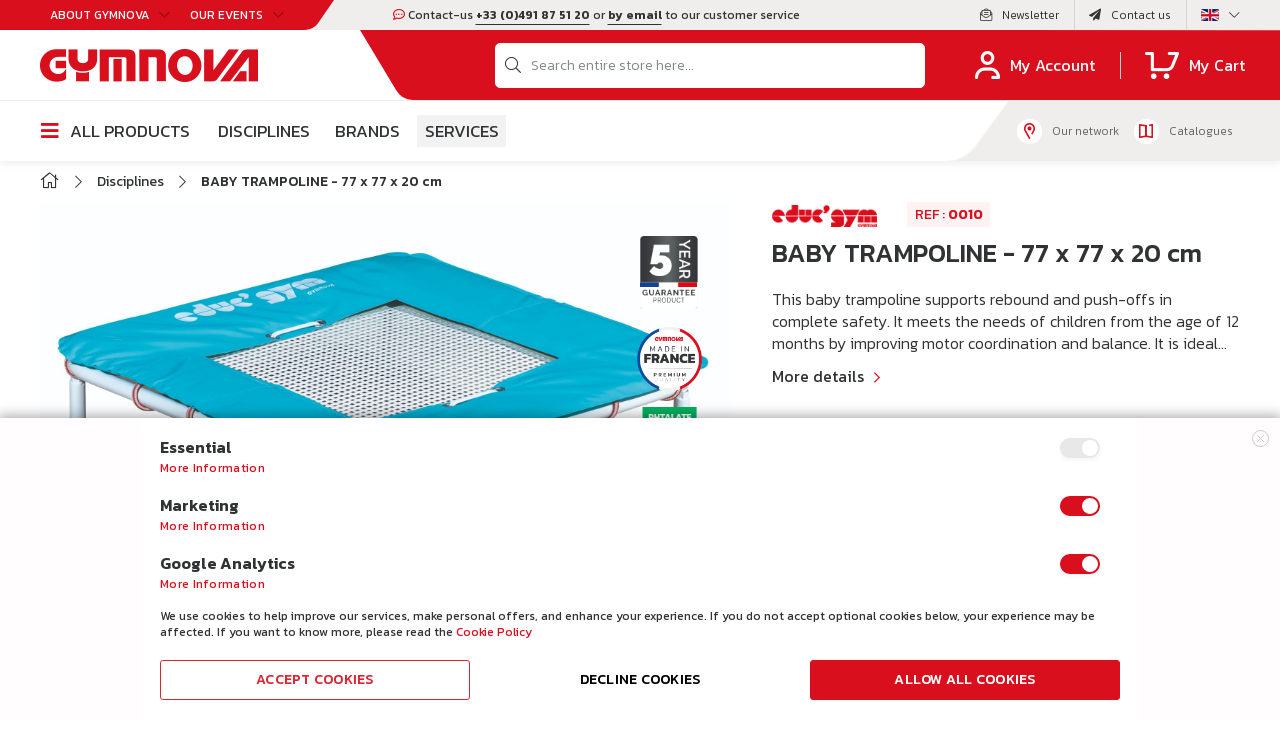

--- FILE ---
content_type: text/html; charset=UTF-8
request_url: https://www.gymnova.com/en/baby-trampoline-77-x-77-x-20-cm.html
body_size: 46976
content:
<!doctype html>
<html lang="en">
    <head prefix="og: http://ogp.me/ns# fb: http://ogp.me/ns/fb# product: http://ogp.me/ns/product#">
        <script>
    var BASE_URL = 'https\u003A\u002F\u002Fwww.gymnova.com\u002Fen\u002F';
    var require = {
        'baseUrl': 'https\u003A\u002F\u002Fwww.gymnova.com\u002Fstatic\u002Fversion1768820816\u002Ffrontend\u002FRom\u002FGymnova\u002Fen_GB'
    };</script>        <meta charset="utf-8"/>
<meta name="title" content="BABY TRAMPOLINE - 77 x 77 x 20 cm"/>
<meta name="description" content="This baby trampoline supports rebound and push-offs in complete safety. It meets the needs of children from the age of 12 months by improving motor coordination and balance. It is ideal for an introduction to single jumps."/>
<meta name="robots" content="INDEX,FOLLOW"/>
<meta name="viewport" content="width=device-width, initial-scale=1"/>
<meta name="format-detection" content="telephone=no"/>
<title>BABY TRAMPOLINE - 77 x 77 x 20 cm</title>
<link  rel="stylesheet" type="text/css"  media="all" href="https://www.gymnova.com/static/version1768820816/frontend/Rom/Gymnova/en_GB/mage/calendar.css" />
<link  rel="stylesheet" type="text/css"  media="all" href="https://www.gymnova.com/static/version1768820816/frontend/Rom/Gymnova/en_GB/css/styles-m.css" />
<link  rel="stylesheet" type="text/css"  media="all" href="https://www.gymnova.com/static/version1768820816/frontend/Rom/Gymnova/en_GB/Amasty_Label/vendor/tooltipster/css/tooltipster.min.css" />
<link  rel="stylesheet" type="text/css"  media="all" href="https://www.gymnova.com/static/version1768820816/frontend/Rom/Gymnova/en_GB/Amasty_Storelocator/vendor/chosen/chosen.min.css" />
<link  rel="stylesheet" type="text/css"  media="all" href="https://www.gymnova.com/static/version1768820816/frontend/Rom/Gymnova/en_GB/Blackbird_MenuManager/css/menumanager_menu_front.css" />
<link  rel="stylesheet" type="text/css"  media="all" href="https://www.gymnova.com/static/version1768820816/frontend/Rom/Gymnova/en_GB/Gymnova_Contact/css/contactSearch.css" />
<link  rel="stylesheet" type="text/css"  media="all" href="https://www.gymnova.com/static/version1768820816/frontend/Rom/Gymnova/en_GB/StripeIntegration_Payments/css/stripe_payments.css" />
<link  rel="stylesheet" type="text/css"  media="all" href="https://www.gymnova.com/static/version1768820816/frontend/Rom/Gymnova/en_GB/mage/gallery/gallery.css" />
<link  rel="stylesheet" type="text/css"  media="all" href="https://www.gymnova.com/static/version1768820816/frontend/Rom/Gymnova/en_GB/Amasty_Label/css/source/mkcss/amlabels.css" />
<link  rel="stylesheet" type="text/css"  media="all" href="https://www.gymnova.com/static/version1768820816/frontend/Rom/Gymnova/en_GB/Amasty_GdprCookie/css/source/mkcss/amgdprcookie.min.css" />
<link  rel="stylesheet" type="text/css"  media="all" href="https://www.gymnova.com/static/version1768820816/frontend/Rom/Gymnova/en_GB/Amasty_Storelocator/css/source/mkcss/amlocator.css" />
<link  rel="stylesheet" type="text/css"  media="print" href="https://www.gymnova.com/static/version1768820816/frontend/Rom/Gymnova/en_GB/css/print.css" />
<link  rel="stylesheet" type="text/css"  rel="stylesheet" type="text/css" href="https://www.gymnova.com/static/version1768820816/frontend/Rom/Gymnova/en_GB/css/google-fonts.css" />
<link  rel="stylesheet" type="text/css"  rel="stylesheet" type="text/css" href="https://www.gymnova.com/static/version1768820816/frontend/Rom/Gymnova/en_GB/css/styles-kickstarter.css" />
<link  rel="stylesheet" type="text/css"  rel="stylesheet" type="text/css" href="https://www.gymnova.com/static/version1768820816/frontend/Rom/Gymnova/en_GB/css/styles.css" />
<link  rel="stylesheet" type="text/css"  media="all" href="https://www.gymnova.com/static/version1768820816/frontend/Rom/Gymnova/en_GB/css/styles-temp.css" />
<link  rel="stylesheet" type="text/css"  media="all" href="https://www.gymnova.com/static/version1768820816/frontend/Rom/Gymnova/en_GB/Magento_Catalog/css/product-view.css" />
<script  type="text/javascript"  src="https://www.gymnova.com/static/version1768820816/frontend/Rom/Gymnova/en_GB/requirejs/require.js"></script>
<script  type="text/javascript"  src="https://www.gymnova.com/static/version1768820816/frontend/Rom/Gymnova/en_GB/mage/requirejs/mixins.js"></script>
<script  type="text/javascript"  src="https://www.gymnova.com/static/version1768820816/frontend/Rom/Gymnova/en_GB/requirejs-config.js"></script>
<script  type="text/javascript"  src="https://www.gymnova.com/static/version1768820816/frontend/Rom/Gymnova/en_GB/Smile_ElasticsuiteTracker/js/tracking.js"></script>
<script  type="text/javascript"  src="https://www.gymnova.com/static/version1768820816/frontend/Rom/Gymnova/en_GB/StripeIntegration_Payments/js/stripe_payments.js"></script>
<link rel="preload" as="font" crossorigin="anonymous" href="https://www.gymnova.com/static/version1768820816/frontend/Rom/Gymnova/en_GB/fonts/opensans/light/opensans-300.woff2" />
<link rel="preload" as="font" crossorigin="anonymous" href="https://www.gymnova.com/static/version1768820816/frontend/Rom/Gymnova/en_GB/fonts/opensans/regular/opensans-400.woff2" />
<link rel="preload" as="font" crossorigin="anonymous" href="https://www.gymnova.com/static/version1768820816/frontend/Rom/Gymnova/en_GB/fonts/opensans/semibold/opensans-600.woff2" />
<link rel="preload" as="font" crossorigin="anonymous" href="https://www.gymnova.com/static/version1768820816/frontend/Rom/Gymnova/en_GB/fonts/opensans/bold/opensans-700.woff2" />
<link rel="preload" as="font" crossorigin="anonymous" href="https://www.gymnova.com/static/version1768820816/frontend/Rom/Gymnova/en_GB/fonts/Luma-Icons.woff2" />
<link  rel="icon" type="image/x-icon" href="https://www.gymnova.com/media/favicon/default/_Header-K_03.png" />
<link  rel="shortcut icon" type="image/x-icon" href="https://www.gymnova.com/media/favicon/default/_Header-K_03.png" />
        <!-- NO Pixel ID is configured, please goto Admin -->
<script>
console.log('No Meta pixel is configured, please log in as a admin and then visit Stores -> Meta -> Setup -> Get Started');
</script>
    <script type="text/x-magento-init">
        {
            "*": {
                "Magento_PageCache/js/form-key-provider": {}
            }
        }
    </script>
<script>
//<![CDATA[
try {
    smileTracker.setConfig({
        beaconUrl        : 'https://www.gymnova.com/en/elasticsuite/tracker/hit/image/h.png',
        telemetryUrl     : 'https://t.elasticsuite.io/track',
        telemetryEnabled : '',
        sessionConfig    : {"visit_cookie_name":"STUID","visit_cookie_lifetime":"3600","visitor_cookie_lifetime":"365","visitor_cookie_name":"STVID","domain":"www.gymnova.com","path":"\/"},
    });

    smileTracker.addPageVar('store_id', '4');

    require(['Smile_ElasticsuiteTracker/js/user-consent'], function (userConsent) {
        if (userConsent({"cookieRestrictionEnabled":"1","cookieRestrictionName":"user_allowed_save_cookie"})) {
            smileTracker.sendTag();
        }
    });
} catch (err) {
    ;
}
//]]>
</script>

            
   

    <script>
        var ga4IsGtm = false;
        var ga4IsTrackVariant = 0;
        var productImpressions = [];
        var promoImpressions = [];
      
        

            
    </script>
        
    <script async src="https://www.googletagmanager.com/gtag/js?id=G-7WMWP7JL4T"></script>
    <script>
      window.dataLayer = window.dataLayer || [];
      function gtag(){dataLayer.push(arguments)};
      gtag('js', new Date());

      
      gtag(
        'config', 
        'G-7WMWP7JL4T', 
        {"currency":"EUR"}      );
          </script>
 
    <script>  

    var productDetail = {"item_id":"0010D","item_name":"BABY TRAMPOLINE - 77 x 77 x 20 cm","item_brand":"","item_category":"Disciplines\/Baby Gym\/Trampolines & Springboard","item_variant":"","price":0,"quantity":1};
            gtag('event', 'view_item', {
                'currency': 'EUR',
                'items': [
                    productDetail
                ],
                'value': '0'
                });    
    
    
    
    </script>
            
   

    <script>
        var wcIsGtm = false;
        var wcIsTrackVariant = 0;
        var productImpressions = [];
        var promoImpressions = [];
      
        

            
    </script>
        
    <script async src="https://www.googletagmanager.com/gtag/js?id=UA-24437591-1"></script>
    <script>
      window.dataLayer = window.dataLayer || [];
      function gtag(){dataLayer.push(arguments)};
      gtag('js', new Date());

      gtag('config', 
           'UA-24437591-1'          );
          </script>
 
    <script>  

    
             var productDetail = {
                 'id': '0010D',
                 'name': 'BABY TRAMPOLINE - 77 x 77 x 20 cm',
                 'category': 'Disciplines/Baby Gym/Trampolines & Springboard',
                 'brand': '',
                 'price': '0',
                 'variant': ''
             };
            gtag('event', 'view_item', {
                'items': [
                    productDetail
                ]
             });    
    
    
    
    </script>

<meta property="og:type" content="product" />
<meta property="og:title"
      content="BABY&#x20;TRAMPOLINE&#x20;-&#x20;77&#x20;x&#x20;77&#x20;x&#x20;20&#x20;cm" />
<meta property="og:image"
      content="https://www.gymnova.com/media/catalog/product/cache/ccb932b395cffa7848482d8ba8b688da/0/0/0010-1.jpg" />
<meta property="og:description"
      content="test&#x20;multiscope" />
<meta property="og:url" content="https://www.gymnova.com/en/baby-trampoline-77-x-77-x-20-cm.html" />
    <meta property="product:price:amount" content="0"/>
    <meta property="product:price:currency"
      content="EUR"/>
    </head>
    <body data-container="body"
          data-mage-init='{"loaderAjax": {}, "loader": { "icon": "https://www.gymnova.com/static/version1768820816/frontend/Rom/Gymnova/en_GB/images/loader-2.gif"}}'
        id="html-body" itemtype="http://schema.org/Product" itemscope="itemscope" class="uk-full-page-width catalog-product-view product-baby-trampoline-77-x-77-x-20-cm page-layout-1column">
        
<script type="text/x-magento-init">
    {
        "*": {
            "Magento_PageBuilder/js/widget-initializer": {
                "config": {"[data-content-type=\"slider\"][data-appearance=\"default\"]":{"Magento_PageBuilder\/js\/content-type\/slider\/appearance\/default\/widget":false},"[data-content-type=\"map\"]":{"Magento_PageBuilder\/js\/content-type\/map\/appearance\/default\/widget":false},"[data-content-type=\"row\"]":{"Magento_PageBuilder\/js\/content-type\/row\/appearance\/default\/widget":false},"[data-content-type=\"tabs\"]":{"Magento_PageBuilder\/js\/content-type\/tabs\/appearance\/default\/widget":false},"[data-content-type=\"slide\"]":{"Magento_PageBuilder\/js\/content-type\/slide\/appearance\/default\/widget":{"buttonSelector":".pagebuilder-slide-button","showOverlay":"hover","dataRole":"slide"}},"[data-content-type=\"banner\"]":{"Magento_PageBuilder\/js\/content-type\/banner\/appearance\/default\/widget":{"buttonSelector":".pagebuilder-banner-button","showOverlay":"hover","dataRole":"banner"}},"[data-content-type=\"buttons\"]":{"Magento_PageBuilder\/js\/content-type\/buttons\/appearance\/inline\/widget":false},"[data-content-type=\"products\"][data-appearance=\"carousel\"]":{"Magento_PageBuilder\/js\/content-type\/products\/appearance\/carousel\/widget":false}},
                "breakpoints": {"desktop":{"label":"Desktop","stage":true,"default":true,"class":"desktop-switcher","icon":"Magento_PageBuilder::css\/images\/switcher\/switcher-desktop.svg","conditions":{"min-width":"1024px"},"options":{"products":{"default":{"slidesToShow":"5"}}}},"tablet":{"conditions":{"max-width":"1024px","min-width":"768px"},"options":{"products":{"default":{"slidesToShow":"4"},"continuous":{"slidesToShow":"3"}}}},"mobile":{"label":"Mobile","stage":true,"class":"mobile-switcher","icon":"Magento_PageBuilder::css\/images\/switcher\/switcher-mobile.svg","media":"only screen and (max-width: 768px)","conditions":{"max-width":"768px","min-width":"640px"},"options":{"products":{"default":{"slidesToShow":"3"}}}},"mobile-small":{"conditions":{"max-width":"640px"},"options":{"products":{"default":{"slidesToShow":"2"},"continuous":{"slidesToShow":"1"}}}}}            }
        }
    }
</script>

<script type="text/x-magento-init">
    {
        "*": {
            "mage/cookies": {
                "expires": null,
                "path": "\u002F",
                "domain": ".www.gymnova.com",
                "secure": false,
                "lifetime": "3600"
            }
        }
    }
</script>
<script>    require.config({
        map: {
            '*': {
                wysiwygAdapter: 'mage/adminhtml/wysiwyg/tiny_mce/tinymce4Adapter'
            }
        }
    });</script><script>
    require.config({
        paths: {
            googleMaps: 'https\u003A\u002F\u002Fmaps.googleapis.com\u002Fmaps\u002Fapi\u002Fjs\u003Fv\u003D3\u0026key\u003D'
        },
        config: {
            'Magento_PageBuilder/js/utils/map': {
                style: ''
            },
            'Magento_PageBuilder/js/content-type/map/preview': {
                apiKey: '',
                apiKeyErrorMessage: 'You\u0020must\u0020provide\u0020a\u0020valid\u0020\u003Ca\u0020href\u003D\u0027https\u003A\u002F\u002Fwww.gymnova.com\u002Fen\u002Fadminhtml\u002Fsystem_config\u002Fedit\u002Fsection\u002Fcms\u002F\u0023cms_pagebuilder\u0027\u0020target\u003D\u0027_blank\u0027\u003EGoogle\u0020Maps\u0020API\u0020key\u003C\u002Fa\u003E\u0020to\u0020use\u0020a\u0020map.'
            },
            'Magento_PageBuilder/js/form/element/map': {
                apiKey: '',
                apiKeyErrorMessage: 'You\u0020must\u0020provide\u0020a\u0020valid\u0020\u003Ca\u0020href\u003D\u0027https\u003A\u002F\u002Fwww.gymnova.com\u002Fen\u002Fadminhtml\u002Fsystem_config\u002Fedit\u002Fsection\u002Fcms\u002F\u0023cms_pagebuilder\u0027\u0020target\u003D\u0027_blank\u0027\u003EGoogle\u0020Maps\u0020API\u0020key\u003C\u002Fa\u003E\u0020to\u0020use\u0020a\u0020map.'
            },
        }
    });
</script>

<script>
    require.config({
        shim: {
            'Magento_PageBuilder/js/utils/map': {
                deps: ['googleMaps']
            }
        }
    });
</script>

    <script>
        require([
            'Amasty_InvisibleCaptcha/js/model/am-recaptcha',
    ], function (amRecaptchaModel) {
            amRecaptchaModel.setConfig({
                "formsToProtect": "form\u005Baction\u002A\u003D\u0022customer\u002Faccount\u002Fcreatepost\u0022\u005D,form\u005Baction\u002A\u003D\u0022newsletter\u002Fsubscriber\u002Fnew\u0022\u005D,form\u005Baction\u002A\u003D\u0022contact\u002Findex\u002Fpost\u0022\u005D,form\u005Baction\u002A\u003D\u0022customer\u002Faccount\u002Fforgotpasswordpost\u0022\u005D,form\u005Baction\u002A\u003D\u0022review\u002Fproduct\u002Fpost\u0022\u005D,form\u005Baction\u002A\u003D\u0022customer\u002Faccount\u002Fresetpasswordpost\u0022\u005D",
                "isEnabledOnPayments": "",
                "checkoutRecaptchaValidateUrl": "https://www.gymnova.com/en/amcapthca/checkout/validate/",
                "invisibleCaptchaCustomForm": "-1",
                "recaptchaConfig": {
                    "lang": "hl\u003Dfr",
                    "theme": "light",
                    "badge": "bottomright",
                    "sitekey": "6Ldnr2wiAAAAANBDUF1fHORol4AgP4xZI674jFl2"
                }
            })
    });
    </script>
<div class="uk-page-container"><div class="tm-header uk-visible-l tm-header-overlay"><div class="uk-headerbar"><div class="uk-toolbar uk-section-secondary uk-preserve-color uk-position-relative"><div class="uk-container uk-container-expand"><div class="uk-grid uk-flex-center uk-flex-middle"><div class="uk-margin-auto-right"><div class="uk-grid uk-grid-divider uk-flex-center uk-flex-middle uk-grid-small"><div class="uk-first-column">
	<div class="uk-grid uk-grid-collapse uk-flex-right uk-flex-middle uk-grid-small" uk-grid="">
	    <div class="uk-first-column">
		    <div class="uk-dropdown-toolbar-left">
		        <a class="uk-button-toolbar" href="#uk-modal-about" type="button" uk-toggle>
		           	About GYMNOVA<i class="far fa-chevron-down uk-margin-small-left"></i>
		        </a>
		        <div id="uk-modal-about" class="uk-modal-full" uk-modal style="display: none;">
				    <div class="uk-modal-dialog uk-modal-toolbar">
				        <button class="uk-modal-close-full uk-close-large" type="button" uk-close></button>
				        <div class="uk-section uk-section-events" uk-height-viewport="offset-top: true">
			                <div class="uk-container">
			                	<div class="uk-grid-large uk-child-width-auto@m" uk-grid>
			                												<div>
											<h4>Our Company</h4>
<ul>
<li><span class="widget block block-cms-link-inline">
    <a href="https://www.gymnova.com/en/gymnova/history" title="History">
        <span>History</span>
    </a>
</span>
</li>
<li><span class="widget block block-cms-link-inline">
    <a href="https://www.gymnova.com/en/gymnova/our-know-how" title="Our know-how">
        <span>Our know-how</span>
    </a>
</span>
</li>
<li><span class="widget block block-cms-link-inline">
    <a href="https://www.gymnova.com/en/gymnova/our-brands" title="Our brands">
        <span>Our brands</span>
    </a>
</span>
</li>
<li><span class="widget block block-cms-link-inline">
    <a href="https://www.gymnova.com/en/gymnova/our-services" title="Our services">
        <span>Our services</span>
    </a>
</span>
</li>
<li><a href="/en/gymnova/partners">Our partners</a></li>
<li><span class="widget block block-cms-link-inline">
    <a href="https://www.gymnova.com/en/commitments" title="CSR">
        <span>CSR</span>
    </a>
</span>
</li>
</ul>
<p></p>										</div>
																												<div>
											<h4>The brands</h4>
<ul class="hide-list-brand">
<li><a href="/en/gymnova/our-brands#gymnova"><img class="uk-margin-small-right" src="https://www.gymnova.com/media/wysiwyg/events-brand-03.png" alt="">Gymnova</a></li>
<li><a href="/en/gymnova/our-brands#ojump"><img class="uk-margin-small-right" src="https://www.gymnova.com/media/wysiwyg/events-brand-02.png" alt="">O’Jump</a></li>
<li><a href="/en/gymnova/our-brands#educgym"><img class="uk-margin-small-right" src="https://www.gymnova.com/media/wysiwyg/events-brand-01.png" alt="">Educ’Gym</a></li>
<li><a href="/en/gymnova/our-brands#eurotramp"><img class="uk-margin-small-right" src="https://www.gymnova.com/media/wysiwyg/events-brand-04.png" alt="">Eurotramp</a></li>
<li><a href="/en/gymnova/our-brands#brick"><img class="uk-margin-small-right" src="https://www.gymnova.com/media/wysiwyg/events-brand-05.png" alt="">Brick</a></li>
</ul>										</div>
																												<div>
											<h4>Press area</h4>
<ul>
<li><a href="/en/news">News & Press Releases</a></li>
<li><a href="/en/photos">Photos</a></li>
<li><a href="/en/video">Videos</a></li>
</ul>										</div>
																												<div>
											<h4>Follow us</h4>
<ul>
<li><a href="#section-newsletter" uk-scroll="">Newsletter</a></li>
</ul>																					    	<ul class="uk-subnav">
												    <li class="uk-margin-remove">
												    	<a href="https://www.facebook.com/gymnova.official/" target="_blank">
												    		<i class="fab fa-facebook-f"></i>
												    	</a>
												    </li>
												    
												    <li class="uk-margin-remove">
												    	<a href="https://www.linkedin.com/company/gymnovaofficial/" target="_blank">
												    		<i class="fab fa-linkedin-in"></i>
												    	</a>
												    </li>
												    <li class="uk-margin-remove">
												    	<a href="https://www.instagram.com/gymnova.official/?hl=fr" target="_blank">
												    		<i class="fab fa-instagram"></i>
												    	</a>
												    </li>
												    <li class="uk-margin-remove">
												    	<a href="https://www.youtube.com/channel/UCCjzbY8LaU7OF26X8bpvjkw" target="_blank">
												    		<i class="fab fa-youtube"></i>
												    	</a>
												    </li>
												</ul>
																					</div>
																		<div class="uk-width-1-1 uk-margin-top">
										<a href="https://www.gymnova.com/en/join-us" class="uk-button uk-button-red">
											Join us										</a>
									</div>
			                	</div>
			                		<h4>News</h4>
	<div class="uk-grid uk-child-width-1-1 uk-child-width-1-2@s uk-child-width-1-4@m" uk-grid>
					<div class="uk-actualites-menu-content">
				<a href="https://www.gymnova.com/en/nouveau-catalogue-gymnova">
										    <img src="https://www.gymnova.com/media/contentmanager/content/RS-en.png">
																<h5 class="uk-margin uk-margin-remove-bottom">GYMNOVA presents its new catalogue</h5>
														</a>
			</div>
					<div class="uk-actualites-menu-content">
				<a href="https://www.gymnova.com/en/brick">
										    <img src="https://www.gymnova.com/media/contentmanager/content/brick.png">
																<h5 class="uk-margin uk-margin-remove-bottom">brick, the new brand distributed by GYMNOVA </h5>
																<p class="uk-margin-remove">Since July 2022, GYMNOVA has been distributing the brick brand. </p>
									</a>
			</div>
					<div class="uk-actualites-menu-content">
				<a href="https://www.gymnova.com/en/interview-de-remi-karakotchian-aux-internationaux-de-france-2018">
										    <img src="https://www.gymnova.com/media/contentmanager/content/rémy.png">
																<h5 class="uk-margin uk-margin-remove-bottom">INTERVIEW OF REMI KARAKOTCHIAN ON THE "INTERNATIONAUX DE FRANCE" 2018</h5>
														</a>
			</div>
					<div class="uk-actualites-menu-content">
				<a href="https://www.gymnova.com/en/nouveau-catalogue-sports-acrobatiques-gymnova">
										    <img src="https://www.gymnova.com/media/contentmanager/content/acro.png">
																<h5 class="uk-margin uk-margin-remove-bottom">NEW ACROBATIC SPORTS CATALOGUE - GYMNOVA</h5>
																<p class="uk-margin-remove"><p>GYMNOVA presents its new Acrobatic Sports catalogue.</p></p>
									</a>
			</div>
				<div class="uk-width-1-1 uk-text-right uk-margin-top">
			<a href="https://www.gymnova.com/en/news" class="uk-button-text uk-button-chevron">
				Learn more<i class="far fa-chevron-right uk-margin-small-left"></i>
			</a>
		</div>
	</div>
			                </div>
			            </div>
				    </div>
				</div>
		    </div>
		</div>
		<div>
		    <div class="uk-dropdown-toolbar-left">
		        <a class="uk-button-toolbar" href="#uk-modal-events" type="button" uk-toggle>
		           	Our Events<i class="far fa-chevron-down uk-margin-small-left"></i>
		        </a>
		        <div id="uk-modal-events" class="uk-modal-full" uk-modal style="display: none;">
				    <div class="uk-modal-dialog uk-modal-toolbar">
				        <button class="uk-modal-close-full uk-close-large" type="button" uk-close></button>
				        <div class="uk-section uk-section-events" uk-height-viewport="offset-top: true">
			                <div class="uk-container">
			                		<h4>Events</h4>
	<div class="uk-grid uk-child-width-1-1 uk-child-width-1-2@s uk-child-width-1-4@m" uk-grid>
					<div class="uk-actualites-menu-content">
				<a href="https://www.gymnova.com/en/championnats-du-monde-de-tumbling">
										    <img src="https://www.gymnova.com/media/contentmanager/content/News Evènements site web EN.png">
																<h5 class="uk-margin uk-margin-remove-bottom">World Tumbling Championships</h5>
																<p class="uk-margin-remove">Pamplona, Spain</p>
																<div class="uk-margin-small-top uk-text-events-description"><article class="text-token-text-primary w-full focus:outline-none [--shadow-height:45px] has-data-writing-block:pointer-events-none has-data-writing-block:-mt-(--shadow-height) has-data-writing-block:pt-(--shadow-height) [&amp;:has([data-writing-block])&gt;*]:pointer-events-auto [content-visibility:auto] supports-[content-visibility:auto]:[contain-intrinsic-size:auto_100lvh] scroll-mt-[calc(var(--header-height)+min(200px,max(70px,20svh)))]" dir="auto" tabindex="-1" data-turn-id="request-WEB:79258aad-ff66-4aba-9ffa-bb3f3ce8be47-10" data-testid="conversation-turn-22" data-scroll-anchor="true" data-turn="assistant">
<div class="text-base my-auto mx-auto pb-10 [--thread-content-margin:--spacing(4)] thread-sm:[--thread-content-margin:--spacing(6)] thread-lg:[--thread-content-margin:--spacing(16)] px-(--thread-content-margin)">
<div class="[--thread-content-max-width:40rem] thread-lg:[--thread-content-max-width:48rem] mx-auto max-w-(--thread-content-max-width) flex-1 group/turn-messages focus-visible:outline-hidden relative flex w-full min-w-0 flex-col agent-turn" tabindex="-1">
<div class="flex max-w-full flex-col grow">
<div class="min-h-8 text-message relative flex w-full flex-col items-end gap-2 text-start break-words whitespace-normal [.text-message+&amp;]:mt-1" dir="auto" data-message-author-role="assistant" data-message-id="38cbcf88-fa79-40ac-9ef6-31fe3fabf795" data-message-model-slug="gpt-5">
<div class="flex w-full flex-col gap-1 empty:hidden first:pt-[1px]">
<div class="markdown prose dark:prose-invert w-full break-words dark markdown-new-styling">
<p data-start="0" data-end="91" data-is-last-node="" data-is-only-node=""><strong data-start="0" data-end="91" data-is-last-node="" data-is-only-node=""><span style="color: #ff0000;">GYMNOVA</span> equips the World Tumbling Championships with its new Novatrack 2 Tumbling Track</strong></p>
</div>
</div>
</div>
</div>
<div class="z-0 flex min-h-[46px] justify-start">&nbsp;</div>
<div class="mt-3 w-full empty:hidden">
<div class="text-center">&nbsp;</div>
</div>
</div>
</div>
</article>
<div class="pointer-events-none h-px w-px" aria-hidden="true" data-edge="true">&nbsp;</div></div>
									</a>
			</div>
					<div class="uk-actualites-menu-content">
				<a href="https://www.gymnova.com/en/internationaux-de-france-2025">
										    <img src="https://www.gymnova.com/media/contentmanager/content/News Evènements site web (24).png">
																<h5 class="uk-margin uk-margin-remove-bottom">Paris World Cup</h5>
																<p class="uk-margin-remove">Paris</p>
																<div class="uk-margin-small-top uk-text-events-description"><p data-start="0" data-end="74"><span class="relative -mx-px my-[-0.2rem] rounded px-px py-[0.2rem] transition-colors duration-100 ease-in-out"><span style="color: #ff0000;">GYMNOVA</span>: Official Partner of the 2025 Paris World Cup</span></p></div>
									</a>
			</div>
					<div class="uk-actualites-menu-content">
				<a href="https://www.gymnova.com/en/fise-2025">
										    <img src="https://www.gymnova.com/media/contentmanager/content/News Evènements site web (22).png">
																<h5 class="uk-margin uk-margin-remove-bottom">FISE 2025 - Coupe du Monde de Parkour</h5>
																<p class="uk-margin-remove">Montpellier</p>
																<div class="uk-margin-small-top uk-text-events-description"><p>Brick équipe le FISE 2025 pour la 4ème année consécutive, et fournira ses équipements dédiés pour l'ensemble des épreuves de Parkour !</p></div>
									</a>
			</div>
					<div class="uk-actualites-menu-content">
				<a href="https://www.gymnova.com/en/world-cup-antalya-2025">
										    <img src="https://www.gymnova.com/media/contentmanager/content/News Evènements site web (17).png">
																<h5 class="uk-margin uk-margin-remove-bottom">World Cup - Antalya</h5>
																<p class="uk-margin-remove">Antalya, Türkiye</p>
																<div class="uk-margin-small-top uk-text-events-description"><p>Gymnova is the official supplier of the Antalya World Cup and will equip the entire competition.</p></div>
									</a>
			</div>
				<div class="uk-width-1-1 uk-text-right uk-margin-top">
			<a href="https://www.gymnova.com/en/events" class="uk-button-text uk-button-chevron">
				Learn more<i class="far fa-chevron-right uk-margin-small-left"></i>
			</a>
		</div>
	</div>
			                </div>
			            </div>
				    </div>
				</div>
		    </div>
		</div>
	</div>
</div>
<script type="text/javascript">
    require([
        'jquery'
    ], function ($) {
    	$(document).on("click",".uk-section-events ul li a[href='#section-newsletter']",function() {
    		$( "#uk-modal-about .uk-close" ).trigger( "click" );
	    });
    });
</script></div></div><div class="uk-position-center"><div class="uk-text-center uk-toolbar-center">
    <p><i class="far fa-comment-dots"></i> Contact-us <a class="uk-text-underline uk-text-bold" href="tel:+33 (0)491 87 51 20">+33 (0)491 87 51 20</a> or <a class="uk-text-underline uk-text-bold" href="mailto:export@gymnova.com">by email</a> to our customer service</p>
</div>
</div><div class="uk-margin-auto-left"><div class="uk-grid uk-grid-divider uk-flex-center uk-flex-middle uk-grid-small"><div class="uk-first-column"><div class="uk-grid uk-grid-divider uk-flex-right uk-flex-middle uk-grid-small" uk-grid="">
	<div>
	    <a href="#section-newsletter" uk-scroll class="uk-flex-middle uk-flex">
	        <i class="fal fa-envelope-open-text uk-margin-small-right"></i><span class="uk-visible@m">Newsletter</span>
	    </a>
	</div>
    <div>
	    <a href="https://www.gymnova.com/en/contact" class="uk-flex-middle uk-flex">
	        <i class="fas fa-paper-plane uk-margin-small-right"></i><span class="uk-visible@m">Contact us</span>
	    </a>
	</div>
	    
                    	    <div class="uk-dropdown-lang">
	        <button class="uk-button-lang" type="button">
	            	                	                	                    <img src="https://www.gymnova.com/static/version1768820816/frontend/Rom/Gymnova/en_GB/Magento_Store/images/en_GB.gif"/><i class="fal fa-chevron-down uk-margin-small-left"></i>
	                    	        </button>
	        <div uk-drop="mode: click; pos: bottom-center" hidden>
	            <div class="uk-card uk-card-body uk-card-default uk-card-xsmall">
	                <div class="uk-grid uk-grid-small" uk-grid>
	                    	                        <div class="uk-width-1-1">
	                            <!--<h5 class="uk-margin-remove">Gymnova World</h5>-->
	                            <div class="uk-grid uk-grid-small uk-flex-middle" uk-grid>
	                                	                                    	                                    	                                    	                                    	                                    	                                    		                                    <div>
		                                        <a data-store="en" href="https://www.gymnova.com/en/baby-trampoline-77-x-77-x-20-cm.html">
		                                            <img src="https://www.gymnova.com/static/version1768820816/frontend/Rom/Gymnova/en_GB/Magento_Store/images/en_GB.gif"/>
		                                        </a>
		                                    </div>
	                                    	                                	                                    	                                    	                                    	                                    	                                    	                                    		                                    <div>
		                                        <a data-store="fr" href="https://www.gymnova.com/fr/baby-trampoline-77x77x20cm.html">
		                                            <img src="https://www.gymnova.com/static/version1768820816/frontend/Rom/Gymnova/en_GB/Magento_Store/images/fr_FR.gif"/>
		                                        </a>
		                                    </div>
	                                    	                                	                                    	                                    	                                    	                                    	                                    	                                    		                                    <div>
		                                        <a data-store="es" href="https://www.gymnova.com/es/trampolin-baby-77-x-77-x-20-cm.html">
		                                            <img src="https://www.gymnova.com/static/version1768820816/frontend/Rom/Gymnova/en_GB/Magento_Store/images/es_ES.gif"/>
		                                        </a>
		                                    </div>
	                                    	                                	                            </div>
	                        </div>
	                    	                </div>
	            </div>
	        </div>
	    </div>
	                                        
    </div></div></div></div></div></div></div><div class="uk-navbar-container"><div class="uk-container uk-container-expand uk-top-navbar"><nav class="uk-navbar"><div class="uk-navbar-left"><div class="uk-hidden@m uk-navbar-item uk-toggle-menu-container">
	<a class="uk-toggle-menu uk-menu-link-container" uk-toggle="target: #uk-menu-mobile">
		<i class="fal fa-bars"></i>
	</a>
</div><a class="uk-navbar-item uk-logo" href="https://www.gymnova.com/en/" title="" aria-label="store logo">
	<img src="https://www.gymnova.com/media/logo/default/logo.png" title="" alt=""   />
</a></div><div class="uk-navbar-right"><div class="uk-navbar-item uk-navbar-dekstop uk-width-1-1"><div class="uk-flex-inline uk-flex-middle uk-flex-nowrap uk-grid uk-text-center uk-width-1-1"><div class="uk-width-expand">
<div class="uk-block-search" style="display: none;">
    <form class="uk-form uk-minisearch uk-width-2xlarge form minisearch" id="search_mini_form" action="https://www.gymnova.com/en/catalogsearch/result/" method="get">
        <div class="uk-grid uk-flex-center uk-flex-middle uk-grid-collapse" uk-grid>
            <div class="uk-width-expand uk-position-relative">
                <i class="fal fa-search"></i>
                <input id="search"
                           type="text"
                           name="q"
                           value=""
                           placeholder="Search entire store here..."
                           class="input-text"
                           maxlength="128"
                           role="combobox"
                           aria-haspopup="false"
                           aria-autocomplete="both"
                           aria-expanded="false"
                           autocomplete="off"
                           data-block="autocomplete-form"/>
                    
                                </div>
            <div class="uk-width-auto uk-hidden@m">
                <button type="submit" title="Search" class="uk-button search" aria-label="Search">
                    <i class="fal fa-search"></i>
                </button>
            </div>
        </div>
        <div id="search_autocomplete" class="search-autocomplete">

        </div>
    </form>
</div>
<script type="text/javascript">
    require([
        'jquery'
    ], function ($) {
        $(document).on("click",".uk-search-closer",function() {
            $("#search_autocomplete").fadeOut();
            $('html').removeClass("uk-modal-page uk-active-search");
            $('.uk-block-search').slideUp();
            $('.uk-toggle-search').removeClass('uk-search-button-active');
        });
    });
</script>
<script type="text/x-magento-init">
{
    "#search" :
    {
        "quickSearch" :
        {
            "formSelector":"#search_mini_form",
            "url":"https://www.gymnova.com/en/search/ajax/suggest/",
            "destinationSelector":"#search_autocomplete",
            "templates": {"term":{"title":"Search terms","template":"Smile_ElasticsuiteCore\/autocomplete\/term"},"product":{"title":"Products","template":"Smile_ElasticsuiteCatalog\/autocomplete\/product"},"category":{"title":"Categories","template":"Smile_ElasticsuiteCatalog\/autocomplete\/category"},"product_attribute":{"title":"Attributes","template":"Smile_ElasticsuiteCatalog\/autocomplete\/product-attribute","titleRenderer":"Smile_ElasticsuiteCatalog\/js\/autocomplete\/product-attribute"}},
            "priceFormat" : {"pattern":"\u20ac%s","precision":2,"requiredPrecision":2,"decimalSymbol":".","groupSymbol":",","groupLength":3,"integerRequired":false},
            "minSearchLength" : 2        }
    }
}
</script>
</div><div class="uk-width-auto"><div class="uk-grid uk-flex-center uk-flex-middle uk-grid-divider uk-navbar-icons-right"><div class="uk-first-column uk-width-auto uk-hidden-desktop"><div class="uk-toggle-search">
	<i class="fal fa-search"></i>
</div>
<script type="text/javascript">
    require([
        'jquery'
    ], function ($) {
    	$(document).on("click",".uk-toggle-search",function() {
    		$(this).toggleClass("uk-search-button-active");
    		$('.uk-block-search').toggleClass("uk-search-active");
	        $(".uk-block-search").slideToggle();
	    });
        document.addEventListener('contextmenu', function (e) {
            e.preventDefault();
        });
        document.addEventListener('selectstart', function (e) {
            e.preventDefault();
        });
        document.addEventListener('keydown', function (e) {
            if (e.ctrlKey && (e.key === 'c' || e.key === 's' || e.key === 'u')) {
                e.preventDefault();
            }
        });
        document.addEventListener('dragstart', function (e) {
            e.preventDefault();
        });
        document.addEventListener('keydown', function (e) {
            if (e.key === 'F12' || (e.ctrlKey && e.shiftKey && e.key === 'I')) {
                e.preventDefault();
            }
        });
    });
</script></div><div class="uk-first-column-desktop"><div class="uk-authorization-link " data-label="or" title="Sign&#x20;In" aria-label="Sign&#x20;In">
    <a href="https://www.gymnova.com/en/customer/account/" title="Sign&#x20;In" aria-label="Sign&#x20;In" class="uk-button-account-menu uk-menu-link-container">
        <picture>
            <source src='https://www.gymnova.com/static/version1768820816/frontend/Rom/Gymnova/en_GB/images/uk-picto-customer.webp' type="image/webp">
            <source src='https://www.gymnova.com/static/version1768820816/frontend/Rom/Gymnova/en_GB/images/uk-picto-customer.png' type="image/jpeg"> 
           	<img src='https://www.gymnova.com/static/version1768820816/frontend/Rom/Gymnova/en_GB/images/uk-picto-customer.png' />
        </picture>
        <div class="uk-margin-small-left uk-menu-label">My Account</div>
    </a>
</div>
</div><div><div data-block="minicart" class="uk-minicart-wrapper">
    <a class="uk-showcart uk-menu-link-container uk-position-relative" href="https://www.gymnova.com/en/checkout/cart/" uk-toggle="target: #uk-minicart-overlay;" data-bind="scope: 'minicart_content'">
        <picture>
            <source src='https://www.gymnova.com/static/version1768820816/frontend/Rom/Gymnova/en_GB/images/uk-picto-cart.webp' type="image/webp">
            <source src='https://www.gymnova.com/static/version1768820816/frontend/Rom/Gymnova/en_GB/images/uk-picto-cart.png' type="image/jpeg">
            <img src='https://www.gymnova.com/static/version1768820816/frontend/Rom/Gymnova/en_GB/images/uk-picto-cart.png'/>
        </picture>
        <div class="uk-margin-small-left uk-menu-label">
            My Cart            </div>
        <span class="counter qty empty uk-position-top-right-out" data-bind="css: { empty: !!getCartParam('summary_count') == false && !isLoading() }, blockLoader: isLoading">
            <span class="counter-number">
                <!-- ko text: getCartParam('summary_count') --><!-- /ko -->
            </span>
        </span>
    </a>
            <div style="display: none;" id="uk-minicart-overlay" uk-offcanvas="overlay: true; flip: true;">
            <div class="uk-padding-remove uk-offcanvas-bar">
                <button class="uk-offcanvas-close" type="button" uk-close></button>
                <div class="uk-height-1-1" id="minicart-content-wrapper" data-bind="scope: 'minicart_content'">
                    <!-- ko template: getTemplate() --><!-- /ko -->
                </div>
            </div>
        </div>
        <script>window.checkout = {"shoppingCartUrl":"https:\/\/www.gymnova.com\/en\/checkout\/cart\/","checkoutUrl":"https:\/\/www.gymnova.com\/en\/checkout\/","updateItemQtyUrl":"https:\/\/www.gymnova.com\/en\/checkout\/sidebar\/updateItemQty\/","removeItemUrl":"https:\/\/www.gymnova.com\/en\/checkout\/sidebar\/removeItem\/","imageTemplate":"Magento_Catalog\/product\/image_with_borders","baseUrl":"https:\/\/www.gymnova.com\/en\/","minicartMaxItemsVisible":5,"websiteId":"2","maxItemsToDisplay":10,"storeId":"4","storeGroupId":"2","customerLoginUrl":"https:\/\/www.gymnova.com\/en\/customer\/account\/login\/referer\/aHR0cHM6Ly93d3cuZ3ltbm92YS5jb20vZW4vYmFieS10cmFtcG9saW5lLTc3LXgtNzcteC0yMC1jbS5odG1s\/","isRedirectRequired":false,"autocomplete":"off","captcha":{"user_login":{"isCaseSensitive":false,"imageHeight":50,"imageSrc":"","refreshUrl":"https:\/\/www.gymnova.com\/en\/captcha\/refresh\/","isRequired":false,"timestamp":1768930684}}}</script>    <script type="text/x-magento-init">
    {
        "[data-block='minicart']": {
            "Magento_Ui/js/core/app": {"components":{"minicart_content":{"children":{"subtotal.container":{"children":{"subtotal":{"children":{"subtotal.totals":{"config":{"display_cart_subtotal_incl_tax":0,"display_cart_subtotal_excl_tax":1,"template":"Magento_Tax\/checkout\/minicart\/subtotal\/totals"},"children":{"subtotal.totals.msrp":{"component":"Magento_Msrp\/js\/view\/checkout\/minicart\/subtotal\/totals","config":{"displayArea":"minicart-subtotal-hidden","template":"Magento_Msrp\/checkout\/minicart\/subtotal\/totals"}}},"component":"Magento_Tax\/js\/view\/checkout\/minicart\/subtotal\/totals"}},"config":{"componentDisabled":true,"template":"Magento_Checkout\/minicart\/subtotal"},"component":"uiComponent"},"extra":{"component":"uiComponent","config":{"template":"Rom_Gymnova\/checkout\/minicart\/extra"},"children":{"subtotal.totals":{"component":"Magento_Checkout\/js\/view\/checkout\/minicart\/subtotal\/totals","config":{"template":"Rom_Gymnova\/checkout\/minicart\/extra\/data"}}}}},"component":"uiComponent","config":{"displayArea":"subtotalContainer"}},"item.renderer":{"component":"Magento_Checkout\/js\/view\/cart-item-renderer","config":{"displayArea":"defaultRenderer","template":"Magento_Checkout\/minicart\/item\/default"},"children":{"item.image":{"component":"Magento_Catalog\/js\/view\/image","config":{"template":"Magento_Catalog\/product\/image","displayArea":"itemImage"}},"checkout.cart.item.price.sidebar":{"component":"uiComponent","config":{"template":"Magento_Checkout\/minicart\/item\/price","displayArea":"priceSidebar"}}}},"extra_info":{"component":"uiComponent","config":{"displayArea":"extraInfo"}},"promotion":{"component":"uiComponent","config":{"displayArea":"promotion"}}},"config":{"itemRenderer":{"default":"defaultRenderer","simple":"defaultRenderer","virtual":"defaultRenderer"},"template":"Magento_Checkout\/minicart\/content"},"component":"Magento_Checkout\/js\/view\/minicart"}},"types":[]}        },
        "*": {
            "Magento_Ui/js/block-loader": "https\u003A\u002F\u002Fwww.gymnova.com\u002Fstatic\u002Fversion1768820816\u002Ffrontend\u002FRom\u002FGymnova\u002Fen_GB\u002Fimages\u002Floader\u002D1.gif"
        }
    }
    </script>
</div>
</div></div></div></div></div></div></nav></div><div class="uk-container uk-container-expand uk-container-menu"><div class="uk-grid uk-grid-collapse"><div class="uk-width-expand"><div class="uk-navbar uk-navbar-menu"><div class="uk-navbar-left"><nav class="uk-navbar-container-menu" uk-navbar="mode: click">
    <ul class="uk-navbar-nav">
    	<li>
    		<a uk-scroll href="#" uk-toggle="target: #uk-big-menu; animation: uk-animation-slide-bottom" class="uk-button-big-menu"><i class="fas fa-bars uk-margin-small-right"></i> All products</a>
    	</li>
    	            <li class="level0 uk-menu-discipline first level-top">
            <a  class="level0 uk-menu-discipline first level-top" target="_self" role="menuitem">
                <span style="">Disciplines</span>
            </a>
                            <div uk-drop="mode: click; boundary: .uk-container-menu; boundary-align: true;" style="display: none;">
                    <div class="uk-section uk-section-small">
                        <div class="uk-container uk-dropdown-container">
                            <div class="uk-grid" uk-grid>
                                <div class="uk-width-expand">
                                    <div class="uk-column-1-1 uk-column-1-2@s uk-column-1-3@m uk-column-1-4@l uk-menu-columns-container">
                                                    <div class="level1  first" style="">
            <div class="uk-submenu-title">
                <a href="https://www.gymnova.com/en/disciplines/artistic-gymnastics" class="level1  first" target="_self" role="menuitem">
                     
                        <img class="uk-discipline-cat-image" src="/media/catalog/category/gym_artistique.png"/>
                                        <span>Artistic Gymnastics </span>
                </a>
            </div>
                            <div class="uk-sublist uk-sublist-level-1">
                    						<div class="uk-category-item">
				<a href="https://www.gymnova.com/en/disciplines/artistic-gymnastics/apparatus">
					Apparatus				</a>
			</div>
					<div class="uk-category-item">
				<a href="https://www.gymnova.com/en/disciplines/artistic-gymnastics/training-equipment">
					Miscellaneous equipment				</a>
			</div>
					<div class="uk-category-item">
				<a href="https://www.gymnova.com/en/mats/landing-mats">
					Landing Mats				</a>
			</div>
					<div class="uk-category-item">
				<a href="https://www.gymnova.com/en/tracks">
					Tracks				</a>
			</div>
					<div class="uk-category-item">
				<a href="https://www.gymnova.com/en/landing-pits">
					Landing Pits				</a>
			</div>
					<div class="uk-category-item">
				<a href="https://www.gymnova.com/en/trampolines">
					Trampolines				</a>
			</div>
					<div class="uk-category-item">
				<a href="https://www.gymnova.com/en/foam-modules">
					Foam Modules 				</a>
			</div>
					<div class="uk-category-item">
				<a href="https://www.gymnova.com/en/training-equipment">
					Training & Learning Equipment				</a>
			</div>
					<div class="uk-category-item">
				<a href="https://www.gymnova.com/en/training-equipment/protections">
					Protections				</a>
			</div>
					<div class="uk-category-item">
				<a href="https://www.gymnova.com/en/3-apparatus/45-springboards">
					Springboards				</a>
			</div>
			                </div>
                    </div>
                <div class="level1 " style="">
            <div class="uk-submenu-title">
                <a href="https://www.gymnova.com/en/disciplines/rhythmic-gymnastics" class="level1 " target="_self" role="menuitem">
                     
                        <img class="uk-discipline-cat-image" src="/media/catalog/category/gym_rythmique.png"/>
                                        <span>Rhythmic Gymnastics</span>
                </a>
            </div>
                            <div class="uk-sublist uk-sublist-level-1">
                    						<div class="uk-category-item">
				<a href="https://www.gymnova.com/en/disciplines/rhythmic-gymnastics/praticable-moquettes">
					Exercise Floors & Carpets				</a>
			</div>
					<div class="uk-category-item">
				<a href="https://www.gymnova.com/en/disciplines/rhythmic-gymnastics/training-equipment">
					Training Equipment				</a>
			</div>
					<div class="uk-category-item">
				<a href="https://www.gymnova.com/en/disciplines/rhythmic-gymnastics/carpet-reel-trolleys">
					Carpet Reel Trolleys				</a>
			</div>
					<div class="uk-category-item">
				<a href="https://www.gymnova.com/en/disciplines/rhythmic-gymnastics/accessoires">
					Accessories				</a>
			</div>
			                </div>
                    </div>
                <div class="level1 " style="">
            <div class="uk-submenu-title">
                <a href="https://www.gymnova.com/en/disciplines/aerobic" class="level1 " target="_self" role="menuitem">
                     
                        <img class="uk-discipline-cat-image" src="/media/catalog/category/aerobic_1.png"/>
                                        <span>Aerobic</span>
                </a>
            </div>
                    </div>
                <div class="level1 " style="">
            <div class="uk-submenu-title">
                <a href="https://www.gymnova.com/en/trampolines" class="level1 " target="_self" role="menuitem">
                     
                        <img class="uk-discipline-cat-image" src="/media/catalog/category/trampoline_1.png"/>
                                        <span>Trampoline</span>
                </a>
            </div>
                            <div class="uk-sublist uk-sublist-level-1">
                    						<div class="uk-category-item">
				<a href="https://www.gymnova.com/en/trampolines/competition-large-trampolines">
					Competition Large Trampolines 				</a>
			</div>
					<div class="uk-category-item">
				<a href="https://www.gymnova.com/en/trampolines/accessories">
					Accessories				</a>
			</div>
					<div class="uk-category-item">
				<a href="https://www.gymnova.com/en/trampolines/built-in-trampolines">
					Built-in Trampolines 				</a>
			</div>
					<div class="uk-category-item">
				<a href="https://www.gymnova.com/en/trampolines/training-trampolines">
					Training Trampolines 				</a>
			</div>
					<div class="uk-category-item">
				<a href="https://www.gymnova.com/en/trampolines/initiation-trampolines">
					Initiation Trampolines 				</a>
			</div>
					<div class="uk-category-item">
				<a href="https://www.gymnova.com/en/trampolines/long-trampoline">
					Long Trampoline				</a>
			</div>
					<div class="uk-category-item">
				<a href="https://www.gymnova.com/en/trampolines/trampolines-team-gym">
					Trampettes				</a>
			</div>
					<div class="uk-category-item">
				<a href="https://www.gymnova.com/en/trampolines/mini-trampolines">
					Mini-trampolines				</a>
			</div>
					<div class="uk-category-item">
				<a href="https://www.gymnova.com/en/trampolines/dmt">
					DMT				</a>
			</div>
					<div class="uk-category-item">
				<a href="https://www.gymnova.com/en/trampolines/safety-areas">
					Safety Areas				</a>
			</div>
			                </div>
                    </div>
                <div class="level1 " style="">
            <div class="uk-submenu-title">
                <a href="https://www.gymnova.com/en/disciplines/tumbling" class="level1 " target="_self" role="menuitem">
                     
                        <img class="uk-discipline-cat-image" src="/media/catalog/category/tumbling.png"/>
                                        <span>Tumbling</span>
                </a>
            </div>
                            <div class="uk-sublist uk-sublist-level-1">
                    						<div class="uk-category-item">
				<a href="https://www.gymnova.com/en/disciplines/tumbling/pistes-de-competition">
					Compétition Tracks				</a>
			</div>
					<div class="uk-category-item">
				<a href="https://www.gymnova.com/en/disciplines/tumbling/pistes-d-evolution-enroulables">
					Roll Up Tumbling Tracks				</a>
			</div>
					<div class="uk-category-item">
				<a href="https://www.gymnova.com/en/tracks/inflatable-tracks">
					Inflatable Tracks				</a>
			</div>
			                </div>
                    </div>
                <div class="level1 " style="">
            <div class="uk-submenu-title">
                <a href="https://www.gymnova.com/en/disciplines/acrobatic-gymnastics" class="level1 " target="_self" role="menuitem">
                     
                        <img class="uk-discipline-cat-image" src="/media/catalog/category/gym_acrobatique.png"/>
                                        <span>Acrobatic Gymnastics </span>
                </a>
            </div>
                            <div class="uk-sublist uk-sublist-level-1">
                    						<div class="uk-category-item">
				<a href="https://www.gymnova.com/en/disciplines/acrobatic-gymnastics/praticables">
					Exercise Floors and Carpets				</a>
			</div>
					<div class="uk-category-item">
				<a href="https://www.gymnova.com/en/disciplines/acrobatic-gymnastics/materiel-d-entrainement">
					Training Equipment				</a>
			</div>
					<div class="uk-category-item">
				<a href="https://www.gymnova.com/en/disciplines/acrobatic-gymnastics/tapis-et-matelas">
					Mats 				</a>
			</div>
					<div class="uk-category-item">
				<a href="https://www.gymnova.com/en/disciplines/acrobatic-gymnastics/chemins-d-evolution-pliables">
					Folding Gymnastics Tracks				</a>
			</div>
					<div class="uk-category-item">
				<a href="https://www.gymnova.com/en/disciplines/acrobatic-gymnastics/accessoires">
					Accessories				</a>
			</div>
			                </div>
                    </div>
                <div class="level1 " style="">
            <div class="uk-submenu-title">
                <a href="https://www.gymnova.com/en/disciplines/team-gym" class="level1 " target="_self" role="menuitem">
                     
                        <img class="uk-discipline-cat-image" src="/media/catalog/category/team_gym.png"/>
                                        <span>Team Gym</span>
                </a>
            </div>
                    </div>
                <div class="level1 " style="">
            <div class="uk-submenu-title">
                <a href="https://www.gymnova.com/en/disciplines/petite-enfance" class="level1 " target="_self" role="menuitem">
                     
                        <img class="uk-discipline-cat-image" src="/media/catalog/category/petite_enfance.png"/>
                                        <span>Baby Gym</span>
                </a>
            </div>
                            <div class="uk-sublist uk-sublist-level-1">
                    						<div class="uk-category-item">
				<a href="https://www.gymnova.com/en/disciplines/petite-enfance/modules-mousse">
					Foam Modules 				</a>
			</div>
					<div class="uk-category-item">
				<a href="https://www.gymnova.com/en/disciplines/petite-enfance/gamme-bois">
					Wooden range				</a>
			</div>
					<div class="uk-category-item">
				<a href="https://www.gymnova.com/en/disciplines/petite-enfance/tapis-et-matelas-educatifs">
					Learning Mats 				</a>
			</div>
					<div class="uk-category-item">
				<a href="https://www.gymnova.com/en/disciplines/petite-enfance/trampolines-tremplins">
					Trampolines & Springboard				</a>
			</div>
					<div class="uk-category-item">
				<a href="https://www.gymnova.com/en/disciplines/petite-enfance/petits-materiel-educatif">
					Small educational Equipment				</a>
			</div>
			                </div>
                    </div>
                <div class="level1 " style="">
            <div class="uk-submenu-title">
                <a href="https://www.gymnova.com/en/disciplines/handi-gym" class="level1 " target="_self" role="menuitem">
                     
                        <img class="uk-discipline-cat-image" src="/media/catalog/category/handi_gym.png"/>
                                        <span>Handi-Gym</span>
                </a>
            </div>
                    </div>
                <div class="level1 " style="">
            <div class="uk-submenu-title">
                <a href="https://www.gymnova.com/en/disciplines/urban-gymnatic" class="level1 " target="_self" role="menuitem">
                     
                        <img class="uk-discipline-cat-image" src="/media/catalog/category/parkour.png"/>
                                        <span>Parkour</span>
                </a>
            </div>
                            <div class="uk-sublist uk-sublist-level-1">
                    						<div class="uk-category-item">
				<a href="https://www.gymnova.com/en/disciplines/urban-gymnatic/foam-range">
					Foam Range				</a>
			</div>
					<div class="uk-category-item">
				<a href="https://www.gymnova.com/en/disciplines/urban-gymnatic/wooden-range">
					Wooden Range				</a>
			</div>
					<div class="uk-category-item">
				<a href="https://www.gymnova.com/en/disciplines/urban-gymnatic/tubular-range">
					Tubular Range				</a>
			</div>
			                </div>
                    </div>
                <div class="level1 " style="">
            <div class="uk-submenu-title">
                <a href="https://www.gymnova.com/en/disciplines/pe" class="level1 " target="_self" role="menuitem">
                     
                        <img class="uk-discipline-cat-image" src="/media/catalog/category/gym_scolaire.png"/>
                                        <span>PE</span>
                </a>
            </div>
                            <div class="uk-sublist uk-sublist-level-1">
                    						<div class="uk-category-item">
				<a href="https://www.gymnova.com/en/disciplines/pe/apparatus">
					Apparatus				</a>
			</div>
					<div class="uk-category-item">
				<a href="https://www.gymnova.com/en/disciplines/pe/mats">
					Mats 				</a>
			</div>
					<div class="uk-category-item">
				<a href="https://www.gymnova.com/en/disciplines/pe/tracks-and-gymnastics-tracks">
					Tracks and Gymnastics Tracks				</a>
			</div>
					<div class="uk-category-item">
				<a href="https://www.gymnova.com/en/disciplines/pe/foam-modules">
					Foam Modules				</a>
			</div>
					<div class="uk-category-item">
				<a href="https://www.gymnova.com/en/disciplines/pe/trampolines">
					Trampolines				</a>
			</div>
					<div class="uk-category-item">
				<a href="https://www.gymnova.com/en/disciplines/pe/springboards">
					Springboards				</a>
			</div>
					<div class="uk-category-item">
				<a href="https://www.gymnova.com/en/disciplines/pe/transport-trolley">
					Transport Trolley				</a>
			</div>
			                </div>
                    </div>
                <div class="level1 " style="">
            <div class="uk-submenu-title">
                <a href="https://www.gymnova.com/en/wrestling-mats" class="level1 " target="_self" role="menuitem">
                     
                        <img class="uk-discipline-cat-image" src="/media/catalog/category/lutte.png"/>
                                        <span>Wrestling </span>
                </a>
            </div>
                            <div class="uk-sublist uk-sublist-level-1">
                    						<div class="uk-category-item">
				<a href="https://www.gymnova.com/en/wrestling-mats/competition-mats">
					Competition Mats 				</a>
			</div>
			                </div>
                    </div>
                <div class="level1  last" style="">
            <div class="uk-submenu-title">
                <a href="https://www.gymnova.com/en/disciplines/climbing" class="level1  last" target="_self" role="menuitem">
                     
                        <img class="uk-discipline-cat-image" src="/media/catalog/category/escalade.png"/>
                                        <span>Climbing</span>
                </a>
            </div>
                            <div class="uk-sublist uk-sublist-level-1">
                    						<div class="uk-category-item">
				<a href="https://www.gymnova.com/en/climbing-mats/mats-for-acs">
					Mats for ACS				</a>
			</div>
					<div class="uk-category-item">
				<a href="https://www.gymnova.com/en/climbing-mats/training-and-school-mats">
					Mats for rock rooms				</a>
			</div>
					<div class="uk-category-item">
				<a href="https://www.gymnova.com/en/disciplines/climbing/accessories">
					Accessories				</a>
			</div>
			                </div>
                    </div>
                                        </div>
                                </div>
                                                                    <div class="uk-width-1-3@m uk-width-1-4@l uk-block-cms-menu">
                                        <div class="uk-card uk-card-default uk-card-blue">
<div class="uk-card-media-top"><img src="https://www.gymnova.com/media/attachment/attachment/menu-discipline.png" alt=""></div>
<div class="uk-card-body">
<h5 class="uk-margin-small">NEW RANGE</h5>
<h3 class="uk-margin-small-top">PARKOUR</h3>
<div class="uk-margin-top"><a class="uk-button" href="https://www.gymnova.com/en/disciplines/urban-gymnatic">More</a></div>
</div>
</div>

                                    </div>
                                                            </div>
                        </div>
                    </div>
                </div>
                    </li>
    
            <li class="level0 uk-menu-marques-top level-top menu-item-active no-link-to-first-child">
            <a  class="level0 uk-menu-marques-top level-top menu-item-active no-link-to-first-child" target="_self" role="menuitem">
                <span style="">Brands</span>
            </a>
                            <div uk-drop="mode: click; boundary: .uk-container-menu; boundary-align: true;" style="display: none;">
                    <div class="uk-section uk-section-small">
                        <div class="uk-container uk-dropdown-container">
                            <div class="uk-grid" uk-grid>
                                <div class="uk-width-expand">
                                    <div class="uk-column-1-1 uk-column-1-2@s uk-column-1-3@m uk-column-1-4@l uk-menu-columns-container">
                                                    <div class="level1  first menu-item-active" style="">
                                        <div class="uk-sublist uk-sublist-level-1">
                    <div class="uk-menu-content-container uk-section-our-brand uk-position-relative Gymnova">
    <div class="uk-panel uk-color-dark">
        		    <img class="uk-width-1-1" src="https://www.gymnova.com/media/contentmanager/content/nos-marques/Vignettes-marques-site-GVA-1.0_1.png">
		
        <div class="uk-position-bottom-center uk-overlay uk-text-center uk-overlay-small">
        				    <img src="https://www.gymnova.com/media/contentmanager/content/nos-marques/logo-gymnova.png">
			            				<h4 class="uk-margin">QUALITY<br>FIRST</h4>
			            				<a class="uk-button" style="--tooltip-color: #d80f1d" href="/en/brands/gymnova">Shop</a>
			        </div>
    </div>
    <a class="uk-cover uk-width-1-1 uk-height-1-1" href="/en/brands/gymnova"></a></div>                </div>
                    </div>
                <div class="level1  menu-item-active" style="">
                                        <div class="uk-sublist uk-sublist-level-1">
                    <div class="uk-menu-content-container uk-section-our-brand uk-position-relative Educ'Gym">
    <div class="uk-panel uk-color-dark">
        		    <img class="uk-width-1-1" src="https://www.gymnova.com/media/contentmanager/content/nos-marques/marques-educ-gym_1.png">
		
        <div class="uk-position-bottom-center uk-overlay uk-text-center uk-overlay-small">
        				    <img src="https://www.gymnova.com/media/contentmanager/content/nos-marques/logo-educ-gym_2.png">
			            				<h4 class="uk-margin">A COMPLETE RANGE FOR EARLY CHILDHOOD</h4>
			            				<a class="uk-button" style="--tooltip-color: #bccf06" href="/en/brands/educ-gym">Shop</a>
			        </div>
    </div>
    <a class="uk-cover uk-width-1-1 uk-height-1-1" href="/en/brands/educ-gym"></a></div>                </div>
                    </div>
                <div class="level1  menu-item-active" style="">
                                        <div class="uk-sublist uk-sublist-level-1">
                    <div class="uk-menu-content-container uk-section-our-brand uk-position-relative O'Jump">
    <div class="uk-panel uk-color-dark">
        		    <img class="uk-width-1-1" src="https://www.gymnova.com/media/contentmanager/content/nos-marques/marques-o-jump_3.png">
		
        <div class="uk-position-bottom-center uk-overlay uk-text-center uk-overlay-small">
        				    <img src="https://www.gymnova.com/media/contentmanager/content/nos-marques/logo-o-jump_3.png">
			            				<h4 class="uk-margin">A SOLUTION FOR EVERY NEED</h4>
			            				<a class="uk-button" style="--tooltip-color: #0069b4" href="/en/brands/o-jump">Shop</a>
			        </div>
    </div>
    <a class="uk-cover uk-width-1-1 uk-height-1-1" href="/en/brands/o-jump"></a></div>                </div>
                    </div>
                <div class="level1  menu-item-active" style="">
                                        <div class="uk-sublist uk-sublist-level-1">
                    <div class="uk-menu-content-container uk-section-our-brand uk-position-relative Eurotramp">
    <div class="uk-panel uk-color-dark">
        		    <img class="uk-width-1-1" src="https://www.gymnova.com/media/contentmanager/content/nos-marques/marques-eurotramp_1.png">
		
        <div class="uk-position-bottom-center uk-overlay uk-text-center uk-overlay-small">
        				    <img src="https://www.gymnova.com/media/contentmanager/content/nos-marques/logo-eurotramp_1.png">
			            				<h4 class="uk-margin">TOP PRODUCTS FOR TOP ATHLETES</h4>
			            				<a class="uk-button" style="--tooltip-color: #0069b4" href="/en/brands/eurotramp">Shop</a>
			        </div>
    </div>
    <a class="uk-cover uk-width-1-1 uk-height-1-1" href="/en/brands/eurotramp"></a></div>                </div>
                    </div>
                <div class="level1  last menu-item-active" style="">
                                        <div class="uk-sublist uk-sublist-level-1">
                    <div class="uk-menu-content-container uk-section-our-brand uk-position-relative Brick">
    <div class="uk-panel uk-color-dark">
        		    <img class="uk-width-1-1" src="https://www.gymnova.com/media/contentmanager/content/nos-marques/image-brick_02.jpg">
		
        <div class="uk-position-bottom-center uk-overlay uk-text-center uk-overlay-small">
        				    <img src="https://www.gymnova.com/media/contentmanager/content/nos-marques/logo-brick.png">
			            				<h4 class="uk-margin">THE ALLY OF ALL TRACERS</h4>
			            				<a class="uk-button" style="--tooltip-color: #000000" href="/en/brands/brick">Shop</a>
			        </div>
    </div>
    <a class="uk-cover uk-width-1-1 uk-height-1-1" href="/en/brands/brick"></a></div>                </div>
                    </div>
                                        </div>
                                </div>
                            </div>
                        </div>
                    </div>
                </div>
                    </li>
                <li class="level0 uk-menu-services-top last level-top no-link-to-first-child">
            <a  class="level0 uk-menu-services-top last level-top no-link-to-first-child" target="_self" role="menuitem">
                <span style="background: #f2f2f2; color: #303233;">Services</span>
            </a>
                            <div uk-drop="mode: click; boundary: .uk-container-menu; boundary-align: true;" style="display: none;">
                    <div class="uk-section uk-section-small">
                        <div class="uk-container uk-dropdown-container">
                            <div class="uk-grid" uk-grid>
                                <div class="uk-width-expand">
                                    <div class="uk-column-1-1 uk-column-1-2@s uk-column-1-3@m uk-column-1-4@l uk-menu-columns-container">
                                        		    <div class="level1  first" style="">
	        <a href=/en/gymnova/our-services#etudes-commerciales>
	            <span>Marketing studies</span>
	        </a>
	    </div>
    		    <div class="level1 " style="">
	        <a href=/en/gymnova/our-services#service-installation>
	            <span>Installation department</span>
	        </a>
	    </div>
    		    <div class="level1 " style="">
	        <a href=/en/gymnova/our-services#service-competition>
	            <span>Competition department</span>
	        </a>
	    </div>
    		    <div class="level1 " style="">
	        <a href=/en/gymnova/our-services#service-apres-vente>
	            <span>After sales service</span>
	        </a>
	    </div>
    		    <div class="level1 " style="">
	        <a href=/en/gymnova/our-services#entretien>
	            <span>Maintenance</span>
	        </a>
	    </div>
    		    <div class="level1  last" style="">
	        <a href=/en/gymnova/our-services#diagnostic-de-fosse>
	            <span>Pit diagnosis</span>
	        </a>
	    </div>
                                        </div>
                                </div>
                            </div>
                        </div>
                    </div>
                </div>
                    </li>
        	<div id="uk-big-menu" class="uk-modal-full" uk-modal style="display: none;">
		    <div class="uk-modal-dialog">
		        <div class="uk-grid-collapse uk-child-width-1-1 uk-flex-middle" uk-grid>
		            <div class="uk-big-menu-container">
		            	<div class="uk-big-menu-background">
			            	<div class="uk-position-relative">
			            		<div class="uk-grid uk-grid-collapse" uk-grid="">
			            			<div class="uk-width-1-4 uk-first-big-menu" uk-height-viewport="offset-top: true">
			            				<div class="uk-menu-categories">
			                				<div  class="level nav-1 category-item first parent"><a data-cat-menu-id="category-node-31" class=""><img src="/media/catalog/category/logo-agres.png"/><span>Apparatus</span></a><div class="uk-submenu-container" uk-drop="pos: right-top; mode: click;"><div class="uk-submenu-content-container"><div class="uk-menu-title"><a class="uk-menu-title-link" href="https://www.gymnova.com/en/3-apparatus"><img src="/media/catalog/category/logo-agres.png"/><div class="uk-title-submenu-container"><h3 class="uk-margin-remove">Apparatus</h3><div class="uk-text-small">See all products</div></div></a><a type="button" class="uk-hidden@m uk-back-menu"><i class="far fa-arrow-left"></i></a></div><div class="uk-submenu-menu-container"><div  class="level nav-1-1 category-item first parent"><a data-cat-menu-id="category-node-32" class=""><span>Rings</span></a><div class="uk-submenu-container" uk-drop="pos: right-top; mode: click;"><div class="uk-submenu-content-container"><div class="uk-menu-title"><a class="uk-menu-title-link" href="https://www.gymnova.com/en/3-apparatus/4-rings"><div class="uk-title-submenu-container"><h3 class="uk-margin-remove">Rings</h3><div class="uk-text-small">See all products</div></div></a><a type="button" class="uk-hidden@m uk-back-menu"><i class="far fa-arrow-left"></i></a></div><div class="uk-submenu-menu-container"><div  class="level nav-1-1-1 category-item first"><a data-cat-menu-id="category-node-169" href="https://www.gymnova.com/en/3-apparatus/4-rings/competition"><span>Competition</span></a></div><div  class="level nav-1-1-2 category-item"><a data-cat-menu-id="category-node-170" href="https://www.gymnova.com/en/3-apparatus/4-rings/training"><span>Training</span></a></div><div  class="level nav-1-1-3 category-item"><a data-cat-menu-id="category-node-171" href="https://www.gymnova.com/en/3-apparatus/4-rings/help-apparatus"><span>Help Apparatus</span></a></div><div  class="level nav-1-1-4 category-item last"><a data-cat-menu-id="category-node-172" href="https://www.gymnova.com/en/3-apparatus/4-rings/accessories"><span>Accessories</span></a></div></div></div></div></div><div  class="level nav-1-2 category-item parent"><a data-cat-menu-id="category-node-33" class=""><span>High bars</span></a><div class="uk-submenu-container" uk-drop="pos: right-top; mode: click;"><div class="uk-submenu-content-container"><div class="uk-menu-title"><a class="uk-menu-title-link" href="https://www.gymnova.com/en/3-apparatus/9-high-bar"><div class="uk-title-submenu-container"><h3 class="uk-margin-remove">High bars</h3><div class="uk-text-small">See all products</div></div></a><a type="button" class="uk-hidden@m uk-back-menu"><i class="far fa-arrow-left"></i></a></div><div class="uk-submenu-menu-container"><div  class="level nav-1-2-1 category-item first"><a data-cat-menu-id="category-node-173" href="https://www.gymnova.com/en/3-apparatus/9-high-bar/competition"><span>Competition</span></a></div><div  class="level nav-1-2-2 category-item"><a data-cat-menu-id="category-node-174" href="https://www.gymnova.com/en/3-apparatus/9-high-bar/training"><span>Training</span></a></div><div  class="level nav-1-2-3 category-item"><a data-cat-menu-id="category-node-175" href="https://www.gymnova.com/en/3-apparatus/9-high-bar/school"><span>School</span></a></div><div  class="level nav-1-2-4 category-item"><a data-cat-menu-id="category-node-176" href="https://www.gymnova.com/en/3-apparatus/9-high-bar/help-apparatus"><span>Help Apparatus</span></a></div><div  class="level nav-1-2-5 category-item last"><a data-cat-menu-id="category-node-177" href="https://www.gymnova.com/en/3-apparatus/9-high-bar/accessories"><span>Accessories</span></a></div></div></div></div></div><div  class="level nav-1-3 category-item parent"><a data-cat-menu-id="category-node-34" class=""><span>Asymmetric bars</span></a><div class="uk-submenu-container" uk-drop="pos: right-top; mode: click;"><div class="uk-submenu-content-container"><div class="uk-menu-title"><a class="uk-menu-title-link" href="https://www.gymnova.com/en/3-apparatus/15-asymmetric-bars"><div class="uk-title-submenu-container"><h3 class="uk-margin-remove">Asymmetric bars</h3><div class="uk-text-small">See all products</div></div></a><a type="button" class="uk-hidden@m uk-back-menu"><i class="far fa-arrow-left"></i></a></div><div class="uk-submenu-menu-container"><div  class="level nav-1-3-1 category-item first"><a data-cat-menu-id="category-node-178" href="https://www.gymnova.com/en/3-apparatus/15-asymmetric-bars/competition"><span>Competition</span></a></div><div  class="level nav-1-3-2 category-item"><a data-cat-menu-id="category-node-179" href="https://www.gymnova.com/en/3-apparatus/15-asymmetric-bars/training"><span>Training</span></a></div><div  class="level nav-1-3-3 category-item"><a data-cat-menu-id="category-node-180" href="https://www.gymnova.com/en/3-apparatus/15-asymmetric-bars/school"><span>School</span></a></div><div  class="level nav-1-3-4 category-item"><a data-cat-menu-id="category-node-181" href="https://www.gymnova.com/en/3-apparatus/15-asymmetric-bars/help-apparatus"><span>Initiation</span></a></div><div  class="level nav-1-3-5 category-item last"><a data-cat-menu-id="category-node-182" href="https://www.gymnova.com/en/3-apparatus/15-asymmetric-bars/accessories"><span>Accessories</span></a></div></div></div></div></div><div  class="level nav-1-4 category-item parent"><a data-cat-menu-id="category-node-35" class=""><span>Parallel bars</span></a><div class="uk-submenu-container" uk-drop="pos: right-top; mode: click;"><div class="uk-submenu-content-container"><div class="uk-menu-title"><a class="uk-menu-title-link" href="https://www.gymnova.com/en/3-apparatus/20-parallel-bars"><div class="uk-title-submenu-container"><h3 class="uk-margin-remove">Parallel bars</h3><div class="uk-text-small">See all products</div></div></a><a type="button" class="uk-hidden@m uk-back-menu"><i class="far fa-arrow-left"></i></a></div><div class="uk-submenu-menu-container"><div  class="level nav-1-4-1 category-item first"><a data-cat-menu-id="category-node-183" href="https://www.gymnova.com/en/3-apparatus/20-parallel-bars/competition"><span>Competition</span></a></div><div  class="level nav-1-4-2 category-item"><a data-cat-menu-id="category-node-184" href="https://www.gymnova.com/en/3-apparatus/20-parallel-bars/training"><span>Training</span></a></div><div  class="level nav-1-4-3 category-item"><a data-cat-menu-id="category-node-185" href="https://www.gymnova.com/en/3-apparatus/20-parallel-bars/school"><span>School</span></a></div><div  class="level nav-1-4-4 category-item"><a data-cat-menu-id="category-node-186" href="https://www.gymnova.com/en/3-apparatus/20-parallel-bars/help-apparatus"><span>Help Apparatus</span></a></div><div  class="level nav-1-4-5 category-item last"><a data-cat-menu-id="category-node-187" href="https://www.gymnova.com/en/3-apparatus/20-parallel-bars/accessories"><span>Accessories</span></a></div></div></div></div></div><div  class="level nav-1-5 category-item parent"><a data-cat-menu-id="category-node-36" class=""><span>Pommel horses</span></a><div class="uk-submenu-container" uk-drop="pos: right-top; mode: click;"><div class="uk-submenu-content-container"><div class="uk-menu-title"><a class="uk-menu-title-link" href="https://www.gymnova.com/en/3-apparatus/26-pommel-horses"><div class="uk-title-submenu-container"><h3 class="uk-margin-remove">Pommel horses</h3><div class="uk-text-small">See all products</div></div></a><a type="button" class="uk-hidden@m uk-back-menu"><i class="far fa-arrow-left"></i></a></div><div class="uk-submenu-menu-container"><div  class="level nav-1-5-1 category-item first"><a data-cat-menu-id="category-node-188" href="https://www.gymnova.com/en/3-apparatus/26-pommel-horses/competition"><span>Competition</span></a></div><div  class="level nav-1-5-2 category-item"><a data-cat-menu-id="category-node-189" href="https://www.gymnova.com/en/3-apparatus/26-pommel-horses/training"><span>Training</span></a></div><div  class="level nav-1-5-3 category-item"><a data-cat-menu-id="category-node-190" href="https://www.gymnova.com/en/3-apparatus/26-pommel-horses/help-apparatus"><span>Help Apparatus</span></a></div><div  class="level nav-1-5-4 category-item last"><a data-cat-menu-id="category-node-191" href="https://www.gymnova.com/en/3-apparatus/26-pommel-horses/accessories"><span>Accessories</span></a></div></div></div></div></div><div  class="level nav-1-6 category-item parent"><a data-cat-menu-id="category-node-38" class=""><span>Beams</span></a><div class="uk-submenu-container" uk-drop="pos: right-top; mode: click;"><div class="uk-submenu-content-container"><div class="uk-menu-title"><a class="uk-menu-title-link" href="https://www.gymnova.com/en/3-apparatus/32-balance-beams"><div class="uk-title-submenu-container"><h3 class="uk-margin-remove">Beams</h3><div class="uk-text-small">See all products</div></div></a><a type="button" class="uk-hidden@m uk-back-menu"><i class="far fa-arrow-left"></i></a></div><div class="uk-submenu-menu-container"><div  class="level nav-1-6-1 category-item first"><a data-cat-menu-id="category-node-192" href="https://www.gymnova.com/en/3-apparatus/32-balance-beams/competition"><span>Competition</span></a></div><div  class="level nav-1-6-2 category-item"><a data-cat-menu-id="category-node-193" href="https://www.gymnova.com/en/3-apparatus/32-balance-beams/training"><span>Training</span></a></div><div  class="level nav-1-6-3 category-item"><a data-cat-menu-id="category-node-194" href="https://www.gymnova.com/en/3-apparatus/32-balance-beams/school"><span>School</span></a></div><div  class="level nav-1-6-4 category-item last"><a data-cat-menu-id="category-node-196" href="https://www.gymnova.com/en/3-apparatus/32-balance-beams/accessories"><span>Accessories</span></a></div></div></div></div></div><div  class="level nav-1-7 category-item parent"><a data-cat-menu-id="category-node-39" class=""><span>Vaulting table</span></a><div class="uk-submenu-container" uk-drop="pos: right-top; mode: click;"><div class="uk-submenu-content-container"><div class="uk-menu-title"><a class="uk-menu-title-link" href="https://www.gymnova.com/en/3-apparatus/38-vaulting-table"><div class="uk-title-submenu-container"><h3 class="uk-margin-remove">Vaulting table</h3><div class="uk-text-small">See all products</div></div></a><a type="button" class="uk-hidden@m uk-back-menu"><i class="far fa-arrow-left"></i></a></div><div class="uk-submenu-menu-container"><div  class="level nav-1-7-1 category-item first"><a data-cat-menu-id="category-node-197" href="https://www.gymnova.com/en/3-apparatus/38-vaulting-table/competition"><span>Competition</span></a></div><div  class="level nav-1-7-2 category-item"><a data-cat-menu-id="category-node-198" href="https://www.gymnova.com/en/3-apparatus/38-vaulting-table/training"><span>Training</span></a></div><div  class="level nav-1-7-3 category-item"><a data-cat-menu-id="category-node-199" href="https://www.gymnova.com/en/3-apparatus/38-vaulting-table/school"><span>School</span></a></div><div  class="level nav-1-7-4 category-item"><a data-cat-menu-id="category-node-200" href="https://www.gymnova.com/en/3-apparatus/38-vaulting-table/help-apparatus"><span>Help Apparatus</span></a></div><div  class="level nav-1-7-5 category-item last"><a data-cat-menu-id="category-node-201" href="https://www.gymnova.com/en/3-apparatus/38-vaulting-table/accessories"><span>Accessories</span></a></div></div></div></div></div><div  class="level nav-1-8 category-item parent"><a data-cat-menu-id="category-node-40" class=""><span>Springboards</span></a><div class="uk-submenu-container" uk-drop="pos: right-top; mode: click;"><div class="uk-submenu-content-container"><div class="uk-menu-title"><a class="uk-menu-title-link" href="https://www.gymnova.com/en/3-apparatus/45-springboards"><div class="uk-title-submenu-container"><h3 class="uk-margin-remove">Springboards</h3><div class="uk-text-small">See all products</div></div></a><a type="button" class="uk-hidden@m uk-back-menu"><i class="far fa-arrow-left"></i></a></div><div class="uk-submenu-menu-container"><div  class="level nav-1-8-1 category-item first"><a data-cat-menu-id="category-node-204" href="https://www.gymnova.com/en/3-apparatus/45-springboards/competition"><span>Competition</span></a></div><div  class="level nav-1-8-2 category-item"><a data-cat-menu-id="category-node-205" href="https://www.gymnova.com/en/3-apparatus/45-springboards/training"><span>Training</span></a></div><div  class="level nav-1-8-3 category-item"><a data-cat-menu-id="category-node-206" href="https://www.gymnova.com/en/3-apparatus/45-springboards/help-apparatus"><span>Initiation</span></a></div><div  class="level nav-1-8-4 category-item last"><a data-cat-menu-id="category-node-207" href="https://www.gymnova.com/en/3-apparatus/45-springboards/accessories"><span>Accessories</span></a></div></div></div></div></div><div  class="level nav-1-9 category-item last"><a data-cat-menu-id="category-node-37" href="https://www.gymnova.com/en/3-apparatus/31-mini-apparatus"><span>Mini apparatus</span></a></div></div></div></div></div><div  class="level nav-2 category-item parent"><a data-cat-menu-id="category-node-14" class=""><img src="/media/catalog/category/logo-praticable_1_1.png"/><span>Exercise Floors </span></a><div class="uk-submenu-container" uk-drop="pos: right-top; mode: click;"><div class="uk-submenu-content-container"><div class="uk-menu-title"><a class="uk-menu-title-link" href="https://www.gymnova.com/en/exercise-floors"><img src="/media/catalog/category/logo-praticable_1_1.png"/><div class="uk-title-submenu-container"><h3 class="uk-margin-remove">Exercise Floors </h3><div class="uk-text-small">See all products</div></div></a><a type="button" class="uk-hidden@m uk-back-menu"><i class="far fa-arrow-left"></i></a></div><div class="uk-submenu-menu-container"><div  class="level nav-2-1 category-item first"><a data-cat-menu-id="category-node-43" href="https://www.gymnova.com/en/exercise-floors/aerobic"><img src="/media/catalog/category/aerobic_3.png"/><span>Aerobic</span></a></div><div  class="level nav-2-2 category-item"><a data-cat-menu-id="category-node-44" href="https://www.gymnova.com/en/exercise-floors/artistic-gymnastics"><span>Artistic Gymnastics</span></a></div><div  class="level nav-2-3 category-item"><a data-cat-menu-id="category-node-45" href="https://www.gymnova.com/en/exercise-floors/rhythmic-gymnastics"><span>Rhythmic Gymnastics</span></a></div><div  class="level nav-2-4 category-item"><a data-cat-menu-id="category-node-46" href="https://www.gymnova.com/en/exercise-floors/acrobatic-gymnastics"><span>Acrobatic Gymnastics</span></a></div><div  class="level nav-2-5 category-item"><a data-cat-menu-id="category-node-49" href="https://www.gymnova.com/en/exercise-floors/made-to-measure-floors"><span>Made to measure Floors</span></a></div><div  class="level nav-2-6 category-item"><a data-cat-menu-id="category-node-47" href="https://www.gymnova.com/en/exercise-floors/accessories"><span>Accessories</span></a></div><div  class="level nav-2-7 category-item last"><a data-cat-menu-id="category-node-227" href="https://www.gymnova.com/en/exercise-floors/aide-au-choix-du-produit-praticable"><span>How to choose your exercise floors?</span></a></div></div></div></div></div><div  class="level nav-3 category-item parent"><a data-cat-menu-id="category-node-16" class=""><img src="/media/catalog/category/logo-tapis_1.png"/><span>Mats </span></a><div class="uk-submenu-container" uk-drop="pos: right-top; mode: click;"><div class="uk-submenu-content-container"><div class="uk-menu-title"><a class="uk-menu-title-link" href="https://www.gymnova.com/en/mats"><img src="/media/catalog/category/logo-tapis_1.png"/><div class="uk-title-submenu-container"><h3 class="uk-margin-remove">Mats </h3><div class="uk-text-small">See all products</div></div></a><a type="button" class="uk-hidden@m uk-back-menu"><i class="far fa-arrow-left"></i></a></div><div class="uk-submenu-menu-container"><div  class="level nav-3-1 category-item first parent"><a data-cat-menu-id="category-node-23" class=""><span>Landing Mats</span></a><div class="uk-submenu-container" uk-drop="pos: right-top; mode: click;"><div class="uk-submenu-content-container"><div class="uk-menu-title"><a class="uk-menu-title-link" href="https://www.gymnova.com/en/mats/landing-mats"><div class="uk-title-submenu-container"><h3 class="uk-margin-remove">Landing Mats</h3><div class="uk-text-small">See all products</div></div></a><a type="button" class="uk-hidden@m uk-back-menu"><i class="far fa-arrow-left"></i></a></div><div class="uk-submenu-menu-container"><div  class="level nav-3-1-1 category-item first"><a data-cat-menu-id="category-node-208" href="https://www.gymnova.com/en/mats/landing-mats/fig"><span>FIG</span></a></div><div  class="level nav-3-1-2 category-item"><a data-cat-menu-id="category-node-209" href="https://www.gymnova.com/en/mats/landing-mats/additional-mats"><span>Additional mats</span></a></div><div  class="level nav-3-1-3 category-item"><a data-cat-menu-id="category-node-210" href="https://www.gymnova.com/en/mats/landing-mats/european-standards"><span>European Standards</span></a></div><div  class="level nav-3-1-4 category-item last"><a data-cat-menu-id="category-node-211" href="https://www.gymnova.com/en/mats/landing-mats/accessories"><span>Accessories</span></a></div></div></div></div></div><div  class="level nav-3-2 category-item"><a data-cat-menu-id="category-node-24" href="https://www.gymnova.com/en/mats/safety-mats"><span>Safety Mats</span></a></div><div  class="level nav-3-3 category-item"><a data-cat-menu-id="category-node-50" href="https://www.gymnova.com/en/mats/landing-blocks"><span>Landing Blocks</span></a></div><div  class="level nav-3-4 category-item"><a data-cat-menu-id="category-node-51" href="https://www.gymnova.com/en/mats/mats-for-school"><span>Mats for School </span></a></div><div  class="level nav-3-5 category-item"><a data-cat-menu-id="category-node-52" href="https://www.gymnova.com/en/mats/learning-mats"><span>Learning Mats</span></a></div><div  class="level nav-3-6 category-item last"><a data-cat-menu-id="category-node-53" href="https://www.gymnova.com/en/mats/gymnastics-areas"><span>Gymnastics Areas</span></a></div></div></div></div></div><div  class="level nav-4 category-item parent"><a data-cat-menu-id="category-node-17" class=""><img src="/media/catalog/category/logo-fosse_1.png"/><span>Landing Pits</span></a><div class="uk-submenu-container" uk-drop="pos: right-top; mode: click;"><div class="uk-submenu-content-container"><div class="uk-menu-title"><a class="uk-menu-title-link" href="https://www.gymnova.com/en/landing-pits"><img src="/media/catalog/category/logo-fosse_1.png"/><div class="uk-title-submenu-container"><h3 class="uk-margin-remove">Landing Pits</h3><div class="uk-text-small">See all products</div></div></a><a type="button" class="uk-hidden@m uk-back-menu"><i class="far fa-arrow-left"></i></a></div><div class="uk-submenu-menu-container"><div  class="level nav-4-1 category-item first"><a data-cat-menu-id="category-node-54" href="https://www.gymnova.com/en/landing-pits/landing-pits"><span>Landing Pits</span></a></div><div  class="level nav-4-2 category-item"><a data-cat-menu-id="category-node-56" href="https://www.gymnova.com/en/landing-pits/special-landing-pits"><span>Specials Landing Pits</span></a></div><div  class="level nav-4-3 category-item last"><a data-cat-menu-id="category-node-57" href="https://www.gymnova.com/en/landing-pits/additional-mats"><span>Additional Mats</span></a></div></div></div></div></div><div  class="level nav-5 category-item parent"><a data-cat-menu-id="category-node-41" class=""><img src="/media/catalog/category/logo-pistes.png"/><span>Tracks</span></a><div class="uk-submenu-container" uk-drop="pos: right-top; mode: click;"><div class="uk-submenu-content-container"><div class="uk-menu-title"><a class="uk-menu-title-link" href="https://www.gymnova.com/en/tracks"><img src="/media/catalog/category/logo-pistes.png"/><div class="uk-title-submenu-container"><h3 class="uk-margin-remove">Tracks</h3><div class="uk-text-small">See all products</div></div></a><a type="button" class="uk-hidden@m uk-back-menu"><i class="far fa-arrow-left"></i></a></div><div class="uk-submenu-menu-container"><div  class="level nav-5-1 category-item first"><a data-cat-menu-id="category-node-59" href="https://www.gymnova.com/en/tracks/evolution-tracks"><span>Evolution Tracks</span></a></div><div  class="level nav-5-2 category-item"><a data-cat-menu-id="category-node-60" href="https://www.gymnova.com/en/tracks/acrobatics-tracks"><span>Acrobatics Tracks</span></a></div><div  class="level nav-5-3 category-item"><a data-cat-menu-id="category-node-61" href="https://www.gymnova.com/en/tracks/tumbling-tracks"><span>Tumbling Tracks</span></a></div><div  class="level nav-5-4 category-item last"><a data-cat-menu-id="category-node-212" href="https://www.gymnova.com/en/tracks/inflatable-tracks"><span>Inflatable Tracks</span></a></div></div></div></div></div><div  class="level nav-6 category-item parent"><a data-cat-menu-id="category-node-20" class=""><img src="/media/catalog/category/logo-gonflable_2.png"/><span>Inflatable Range</span></a><div class="uk-submenu-container" uk-drop="pos: right-top; mode: click;"><div class="uk-submenu-content-container"><div class="uk-menu-title"><a class="uk-menu-title-link" href="https://www.gymnova.com/en/inflatable-range"><img src="/media/catalog/category/logo-gonflable_2.png"/><div class="uk-title-submenu-container"><h3 class="uk-margin-remove">Inflatable Range</h3><div class="uk-text-small">See all products</div></div></a><a type="button" class="uk-hidden@m uk-back-menu"><i class="far fa-arrow-left"></i></a></div><div class="uk-submenu-menu-container"><div  class="level nav-6-1 category-item first"><a data-cat-menu-id="category-node-62" href="https://www.gymnova.com/en/inflatable-range/inflatable-mats"><span>Inflatable Mats </span></a></div><div  class="level nav-6-2 category-item"><a data-cat-menu-id="category-node-63" href="https://www.gymnova.com/en/inflatable-range/inflatable-modules"><span>Inflatable Modules </span></a></div><div  class="level nav-6-3 category-item"><a data-cat-menu-id="category-node-64" href="https://www.gymnova.com/en/inflatable-range/inflatable-tumble-tracks"><span>Infatable Tracks</span></a></div><div  class="level nav-6-4 category-item"><a data-cat-menu-id="category-node-65" href="https://www.gymnova.com/en/inflatable-range/inflatable-floor"><span>Inflatable Floor</span></a></div><div  class="level nav-6-5 category-item"><a data-cat-menu-id="category-node-66" href="https://www.gymnova.com/en/inflatable-range/inflatable-pit"><span>Inflatable pit</span></a></div><div  class="level nav-6-6 category-item last"><a data-cat-menu-id="category-node-67" href="https://www.gymnova.com/en/inflatable-range/accessories"><span>Accessories</span></a></div></div></div></div></div><div  class="level nav-7 category-item parent"><a data-cat-menu-id="category-node-21" class=""><img src="/media/catalog/category/logo-entrainement.png"/><span>Training &amp; Learning Equipment</span></a><div class="uk-submenu-container" uk-drop="pos: right-top; mode: click;"><div class="uk-submenu-content-container"><div class="uk-menu-title"><a class="uk-menu-title-link" href="https://www.gymnova.com/en/training-equipment"><img src="/media/catalog/category/logo-entrainement.png"/><div class="uk-title-submenu-container"><h3 class="uk-margin-remove">Training & Learning Equipment</h3><div class="uk-text-small">See all products</div></div></a><a type="button" class="uk-hidden@m uk-back-menu"><i class="far fa-arrow-left"></i></a></div><div class="uk-submenu-menu-container"><div  class="level nav-7-1 category-item first"><a data-cat-menu-id="category-node-68" href="https://www.gymnova.com/en/training-equipment/bases"><span>Bases</span></a></div><div  class="level nav-7-2 category-item"><a data-cat-menu-id="category-node-69" href="https://www.gymnova.com/en/training-equipment/wall-bars"><span>Wall Bars</span></a></div><div  class="level nav-7-3 category-item"><a data-cat-menu-id="category-node-70" href="https://www.gymnova.com/en/training-equipment/rebounders"><span>Rebounders</span></a></div><div  class="level nav-7-4 category-item"><a data-cat-menu-id="category-node-71" href="https://www.gymnova.com/en/training-equipment/ballet-barres"><span>Ballet Barres </span></a></div><div  class="level nav-7-5 category-item"><a data-cat-menu-id="category-node-72" href="https://www.gymnova.com/en/training-equipment/access-to-apparatus-sporring"><span>Access to Apparatus - Spotting</span></a></div><div  class="level nav-7-6 category-item"><a data-cat-menu-id="category-node-73" href="https://www.gymnova.com/en/training-equipment/training-bars"><span>Training Bars</span></a></div><div  class="level nav-7-7 category-item"><a data-cat-menu-id="category-node-74" href="https://www.gymnova.com/en/training-equipment/belts-and-lanyards"><span>Belts and Lanyards</span></a></div><div  class="level nav-7-8 category-item"><a data-cat-menu-id="category-node-75" href="https://www.gymnova.com/en/training-equipment/rope-rails"><span>Rope Rails </span></a></div><div  class="level nav-7-9 category-item"><a data-cat-menu-id="category-node-76" href="https://www.gymnova.com/en/training-equipment/transport-trolley"><span>Transport Trolley</span></a></div><div  class="level nav-7-10 category-item"><a data-cat-menu-id="category-node-77" href="https://www.gymnova.com/en/training-equipment/chalk"><span>Chalk</span></a></div><div  class="level nav-7-11 category-item"><a data-cat-menu-id="category-node-79" href="https://www.gymnova.com/en/training-equipment/spotting-rig"><span>Spotting Rig</span></a></div><div  class="level nav-7-12 category-item"><a data-cat-menu-id="category-node-81" href="https://www.gymnova.com/en/training-equipment/protections"><span>Protections</span></a></div><div  class="level nav-7-13 category-item"><a data-cat-menu-id="category-node-78" href="https://www.gymnova.com/en/training-equipment/various-equipment"><span>Various Equipment</span></a></div><div  class="level nav-7-14 category-item last"><a data-cat-menu-id="category-node-82" href="https://www.gymnova.com/en/training-equipment/small-educational-equipment"><span>Small Educational Equipment</span></a></div></div></div></div></div><div  class="level nav-8 category-item parent"><a data-cat-menu-id="category-node-42" class=""><img src="/media/catalog/category/logo-mousse.png"/><span>Foam Modules </span></a><div class="uk-submenu-container" uk-drop="pos: right-top; mode: click;"><div class="uk-submenu-content-container"><div class="uk-menu-title"><a class="uk-menu-title-link" href="https://www.gymnova.com/en/foam-modules"><img src="/media/catalog/category/logo-mousse.png"/><div class="uk-title-submenu-container"><h3 class="uk-margin-remove">Foam Modules </h3><div class="uk-text-small">See all products</div></div></a><a type="button" class="uk-hidden@m uk-back-menu"><i class="far fa-arrow-left"></i></a></div><div class="uk-submenu-menu-container"><div  class="level nav-8-1 category-item first"><a data-cat-menu-id="category-node-83" href="https://www.gymnova.com/en/foam-modules/small-foam-modules"><span>Small Foam Modules </span></a></div><div  class="level nav-8-2 category-item"><a data-cat-menu-id="category-node-84" href="https://www.gymnova.com/en/foam-modules/large-foam-modules"><span>Large Foam Modules </span></a></div><div  class="level nav-8-3 category-item"><a data-cat-menu-id="category-node-85" href="https://www.gymnova.com/en/foam-modules/foam-modules-for-parkour"><span>Foam Modules for Parkour</span></a></div><div  class="level nav-8-4 category-item"><a data-cat-menu-id="category-node-86" href="https://www.gymnova.com/en/foam-modules/foam-modules-for-adapted-gymnastic"><span>Foam Modules for Adapted Gymnastic </span></a></div><div  class="level nav-8-5 category-item"><a data-cat-menu-id="category-node-87" href="https://www.gymnova.com/en/foam-modules/foam-vaulting-horses"><span>Foam Vaulting Horses</span></a></div><div  class="level nav-8-6 category-item last"><a data-cat-menu-id="category-node-88" href="https://www.gymnova.com/en/foam-modules/learning-beams"><span>Learning Beams</span></a></div></div></div></div></div><div  class="level nav-9 category-item parent"><a data-cat-menu-id="category-node-100" class=""><img src="/media/catalog/category/logo-educatif.png"/><span>Educational Wooden Structures</span></a><div class="uk-submenu-container" uk-drop="pos: right-top; mode: click;"><div class="uk-submenu-content-container"><div class="uk-menu-title"><a class="uk-menu-title-link" href="https://www.gymnova.com/en/educational-wooden-structures"><img src="/media/catalog/category/logo-educatif.png"/><div class="uk-title-submenu-container"><h3 class="uk-margin-remove">Educational Wooden Structures</h3><div class="uk-text-small">See all products</div></div></a><a type="button" class="uk-hidden@m uk-back-menu"><i class="far fa-arrow-left"></i></a></div><div class="uk-submenu-menu-container"><div  class="level nav-9-1 category-item first"><a data-cat-menu-id="category-node-101" href="https://www.gymnova.com/en/educational-wooden-structures/ladders"><span>Ladders</span></a></div><div  class="level nav-9-2 category-item"><a data-cat-menu-id="category-node-102" href="https://www.gymnova.com/en/educational-wooden-structures/beams-benches-bars"><span>Beams, Benches, Bars</span></a></div><div  class="level nav-9-3 category-item"><a data-cat-menu-id="category-node-103" href="https://www.gymnova.com/en/educational-wooden-structures/bases-mini-bases"><span>Bases &amp; Mini Bases</span></a></div><div  class="level nav-9-4 category-item last"><a data-cat-menu-id="category-node-104" href="https://www.gymnova.com/en/educational-wooden-structures/plinths"><span>Plinths</span></a></div></div></div></div></div><div  class="level nav-10 category-item parent"><a data-cat-menu-id="category-node-105" class=""><img src="/media/catalog/category/protection__d90f1d.png"/><span>Protective covering</span></a><div class="uk-submenu-container" uk-drop="pos: right-top; mode: click;"><div class="uk-submenu-content-container"><div class="uk-menu-title"><a class="uk-menu-title-link" href="https://www.gymnova.com/en/protections"><img src="/media/catalog/category/protection__d90f1d.png"/><div class="uk-title-submenu-container"><h3 class="uk-margin-remove">Protective covering</h3><div class="uk-text-small">See all products</div></div></a><a type="button" class="uk-hidden@m uk-back-menu"><i class="far fa-arrow-left"></i></a></div><div class="uk-submenu-menu-container"><div  class="level nav-10-1 category-item first"><a data-cat-menu-id="category-node-106" href="https://www.gymnova.com/en/protections/wall-protective-padding"><span>Wall Protective Padding</span></a></div><div  class="level nav-10-2 category-item"><a data-cat-menu-id="category-node-107" href="https://www.gymnova.com/en/protections/protective-padding-for-posts"><span>Protective Padding for Posts</span></a></div><div  class="level nav-10-3 category-item"><a data-cat-menu-id="category-node-108" href="https://www.gymnova.com/en/protections/corner-protective-padding"><span>Corner Protective Padding</span></a></div><div  class="level nav-10-4 category-item"><a data-cat-menu-id="category-node-109" href="https://www.gymnova.com/en/protections/guards-and-protective-sleeves-for-apparatus"><span>Guards and Protective Sleeves for Apparatus</span></a></div><div  class="level nav-10-5 category-item last"><a data-cat-menu-id="category-node-110" href="https://www.gymnova.com/en/protections/customised-protections-items"><span>Customised Protections Items</span></a></div></div></div></div></div><div  class="level nav-11 category-item parent"><a data-cat-menu-id="category-node-26" class=""><img src="/media/catalog/category/trampoline_1.png"/><span>Trampolines</span></a><div class="uk-submenu-container" uk-drop="pos: right-top; mode: click;"><div class="uk-submenu-content-container"><div class="uk-menu-title"><a class="uk-menu-title-link" href="https://www.gymnova.com/en/trampolines"><img src="/media/catalog/category/trampoline_1.png"/><div class="uk-title-submenu-container"><h3 class="uk-margin-remove">Trampolines</h3><div class="uk-text-small">See all products</div></div></a><a type="button" class="uk-hidden@m uk-back-menu"><i class="far fa-arrow-left"></i></a></div><div class="uk-submenu-menu-container"><div  class="level nav-11-1 category-item first"><a data-cat-menu-id="category-node-90" href="https://www.gymnova.com/en/trampolines/competition-large-trampolines"><span>Competition Large Trampolines </span></a></div><div  class="level nav-11-2 category-item"><a data-cat-menu-id="category-node-91" href="https://www.gymnova.com/en/trampolines/accessories"><span>Accessories</span></a></div><div  class="level nav-11-3 category-item"><a data-cat-menu-id="category-node-92" href="https://www.gymnova.com/en/trampolines/built-in-trampolines"><span>Built-in Trampolines </span></a></div><div  class="level nav-11-4 category-item"><a data-cat-menu-id="category-node-93" href="https://www.gymnova.com/en/trampolines/training-trampolines"><span>Training Trampolines </span></a></div><div  class="level nav-11-5 category-item"><a data-cat-menu-id="category-node-94" href="https://www.gymnova.com/en/trampolines/initiation-trampolines"><span>Initiation Trampolines </span></a></div><div  class="level nav-11-6 category-item"><a data-cat-menu-id="category-node-95" href="https://www.gymnova.com/en/trampolines/long-trampoline"><span>Long Trampoline</span></a></div><div  class="level nav-11-7 category-item"><a data-cat-menu-id="category-node-96" href="https://www.gymnova.com/en/trampolines/trampolines-team-gym"><span>Trampettes</span></a></div><div  class="level nav-11-8 category-item"><a data-cat-menu-id="category-node-97" href="https://www.gymnova.com/en/trampolines/mini-trampolines"><span>Mini-trampolines</span></a></div><div  class="level nav-11-9 category-item"><a data-cat-menu-id="category-node-98" href="https://www.gymnova.com/en/trampolines/dmt"><span>DMT</span></a></div><div  class="level nav-11-10 category-item last"><a data-cat-menu-id="category-node-99" href="https://www.gymnova.com/en/trampolines/safety-areas"><span>Safety Areas</span></a></div></div></div></div></div><div  class="level nav-12 category-item parent"><a data-cat-menu-id="category-node-112" class=""><img src="/media/catalog/category/lutte.png"/><span>Wrestling Mats</span></a><div class="uk-submenu-container" uk-drop="pos: right-top; mode: click;"><div class="uk-submenu-content-container"><div class="uk-menu-title"><a class="uk-menu-title-link" href="https://www.gymnova.com/en/wrestling-mats"><img src="/media/catalog/category/lutte.png"/><div class="uk-title-submenu-container"><h3 class="uk-margin-remove">Wrestling Mats</h3><div class="uk-text-small">See all products</div></div></a><a type="button" class="uk-hidden@m uk-back-menu"><i class="far fa-arrow-left"></i></a></div><div class="uk-submenu-menu-container"><div  class="level nav-12-1 category-item first last"><a data-cat-menu-id="category-node-116" href="https://www.gymnova.com/en/wrestling-mats/competition-mats"><span>Competition Mats </span></a></div></div></div></div></div><div  class="level nav-13 category-item parent"><a data-cat-menu-id="category-node-113" class=""><img src="/media/catalog/category/escalade_1.png"/><span>Climbing Mats </span></a><div class="uk-submenu-container" uk-drop="pos: right-top; mode: click;"><div class="uk-submenu-content-container"><div class="uk-menu-title"><a class="uk-menu-title-link" href="https://www.gymnova.com/en/climbing-mats"><img src="/media/catalog/category/escalade_1.png"/><div class="uk-title-submenu-container"><h3 class="uk-margin-remove">Climbing Mats </h3><div class="uk-text-small">See all products</div></div></a><a type="button" class="uk-hidden@m uk-back-menu"><i class="far fa-arrow-left"></i></a></div><div class="uk-submenu-menu-container"><div  class="level nav-13-1 category-item first"><a data-cat-menu-id="category-node-119" href="https://www.gymnova.com/en/climbing-mats/mats-for-acs"><span>Mats for ACS</span></a></div><div  class="level nav-13-2 category-item"><a data-cat-menu-id="category-node-121" href="https://www.gymnova.com/en/climbing-mats/training-and-school-mats"><span>Mats for rock rooms</span></a></div><div  class="level nav-13-3 category-item last"><a data-cat-menu-id="category-node-120" href="https://www.gymnova.com/en/climbing-mats/accessoires"><span>Accessories</span></a></div></div></div></div></div><div  class="level nav-14 category-item parent"><a data-cat-menu-id="category-node-3" class="uk-menu-discipline-all-products"><span>Disciplines</span></a><div class="uk-submenu-container" uk-drop="pos: right-top; mode: click;"><div class="uk-submenu-content-container"><div class="uk-menu-title"><a class="uk-menu-title-link" href="https://www.gymnova.com/en/disciplines"><div class="uk-title-submenu-container"><h3 class="uk-margin-remove">Disciplines</h3><div class="uk-text-small">See all products</div></div></a><a type="button" class="uk-hidden@m uk-back-menu"><i class="far fa-arrow-left"></i></a></div><div class="uk-submenu-menu-container"><div  class="level nav-14-1 category-item first parent"><a data-cat-menu-id="category-node-122" class=""><img src="/media/catalog/category/gym_artistique.png"/><span>Artistic Gymnastics </span></a><div class="uk-submenu-container" uk-drop="pos: right-top; mode: click;"><div class="uk-submenu-content-container"><div class="uk-menu-title"><a class="uk-menu-title-link" href="https://www.gymnova.com/en/disciplines/artistic-gymnastics"><img src="/media/catalog/category/gym_artistique.png"/><div class="uk-title-submenu-container"><h3 class="uk-margin-remove">Artistic Gymnastics </h3><div class="uk-text-small">See all products</div></div></a><a type="button" class="uk-hidden@m uk-back-menu"><i class="far fa-arrow-left"></i></a></div><div class="uk-submenu-menu-container"><div  class="level nav-14-1-1 category-item first"><a data-cat-menu-id="category-node-123" href="https://www.gymnova.com/en/disciplines/artistic-gymnastics/apparatus"><span>Apparatus</span></a></div><div  class="level nav-14-1-2 category-item"><a data-cat-menu-id="category-node-124" href="https://www.gymnova.com/en/disciplines/artistic-gymnastics/training-equipment"><span>Miscellaneous equipment</span></a></div><div  class="level nav-14-1-3 category-item"><a data-cat-menu-id="category-node-125" href="https://www.gymnova.com/en/disciplines/artistic-gymnastics/mats"><span>Mats</span></a></div><div  class="level nav-14-1-4 category-item"><a data-cat-menu-id="category-node-126" href="https://www.gymnova.com/en/disciplines/artistic-gymnastics/tracks"><span>Tracks</span></a></div><div  class="level nav-14-1-5 category-item"><a data-cat-menu-id="category-node-127" href="https://www.gymnova.com/en/disciplines/artistic-gymnastics/landing-pits"><span>Landing Pits</span></a></div><div  class="level nav-14-1-6 category-item"><a data-cat-menu-id="category-node-128" href="https://www.gymnova.com/en/disciplines/artistic-gymnastics/trampolines"><span>Trampolines</span></a></div><div  class="level nav-14-1-7 category-item"><a data-cat-menu-id="category-node-129" href="https://www.gymnova.com/en/disciplines/artistic-gymnastics/modules-mousse"><span>Foam Modules</span></a></div><div  class="level nav-14-1-8 category-item"><a data-cat-menu-id="category-node-130" href="https://www.gymnova.com/en/disciplines/artistic-gymnastics/various-equipment"><span>Various Equipment &amp; Accessories</span></a></div><div  class="level nav-14-1-9 category-item"><a data-cat-menu-id="category-node-131" href="https://www.gymnova.com/en/disciplines/artistic-gymnastics/protections"><span>Protections Items</span></a></div><div  class="level nav-14-1-10 category-item"><a data-cat-menu-id="category-node-132" href="https://www.gymnova.com/en/disciplines/artistic-gymnastics/tremplins"><span>Springboards</span></a></div><div  class="level nav-14-1-11 category-item last"><a data-cat-menu-id="category-node-228" href="https://www.gymnova.com/en/disciplines/artistic-gymnastics/praticables"><span>Praticables</span></a></div></div></div></div></div><div  class="level nav-14-2 category-item parent"><a data-cat-menu-id="category-node-133" class=""><img src="/media/catalog/category/gym_rythmique.png"/><span>Rhythmic Gymnastics</span></a><div class="uk-submenu-container" uk-drop="pos: right-top; mode: click;"><div class="uk-submenu-content-container"><div class="uk-menu-title"><a class="uk-menu-title-link" href="https://www.gymnova.com/en/disciplines/rhythmic-gymnastics"><img src="/media/catalog/category/gym_rythmique.png"/><div class="uk-title-submenu-container"><h3 class="uk-margin-remove">Rhythmic Gymnastics</h3><div class="uk-text-small">See all products</div></div></a><a type="button" class="uk-hidden@m uk-back-menu"><i class="far fa-arrow-left"></i></a></div><div class="uk-submenu-menu-container"><div  class="level nav-14-2-1 category-item first"><a data-cat-menu-id="category-node-134" href="https://www.gymnova.com/en/disciplines/rhythmic-gymnastics/praticable-moquettes"><span>Exercise Floors &amp; Carpets</span></a></div><div  class="level nav-14-2-2 category-item"><a data-cat-menu-id="category-node-135" href="https://www.gymnova.com/en/disciplines/rhythmic-gymnastics/training-equipment"><span>Training Equipment</span></a></div><div  class="level nav-14-2-3 category-item"><a data-cat-menu-id="category-node-136" href="https://www.gymnova.com/en/disciplines/rhythmic-gymnastics/carpet-reel-trolleys"><span>Carpet Reel Trolleys</span></a></div><div  class="level nav-14-2-4 category-item last"><a data-cat-menu-id="category-node-137" href="https://www.gymnova.com/en/disciplines/rhythmic-gymnastics/accessoires"><span>Accessories</span></a></div></div></div></div></div><div  class="level nav-14-3 category-item"><a data-cat-menu-id="category-node-138" href="https://www.gymnova.com/en/disciplines/aerobic"><img src="/media/catalog/category/aerobic_1.png"/><span>Aerobic</span></a></div><div  class="level nav-14-4 category-item parent"><a data-cat-menu-id="category-node-28" class=""><img src="/media/catalog/category/tumbling.png"/><span>Tumbling</span></a><div class="uk-submenu-container" uk-drop="pos: right-top; mode: click;"><div class="uk-submenu-content-container"><div class="uk-menu-title"><a class="uk-menu-title-link" href="https://www.gymnova.com/en/disciplines/tumbling"><img src="/media/catalog/category/tumbling.png"/><div class="uk-title-submenu-container"><h3 class="uk-margin-remove">Tumbling</h3><div class="uk-text-small">See all products</div></div></a><a type="button" class="uk-hidden@m uk-back-menu"><i class="far fa-arrow-left"></i></a></div><div class="uk-submenu-menu-container"><div  class="level nav-14-4-1 category-item first"><a data-cat-menu-id="category-node-139" href="https://www.gymnova.com/en/disciplines/tumbling/pistes-de-competition"><span>Compétition Tracks</span></a></div><div  class="level nav-14-4-2 category-item"><a data-cat-menu-id="category-node-140" href="https://www.gymnova.com/en/disciplines/tumbling/pistes-d-evolution-enroulables"><span>Roll Up Tumbling Tracks</span></a></div><div  class="level nav-14-4-3 category-item last"><a data-cat-menu-id="category-node-141" href="https://www.gymnova.com/en/disciplines/tumbling/pistes-gonflables"><span>Inflatable Tracks</span></a></div></div></div></div></div><div  class="level nav-14-5 category-item parent"><a data-cat-menu-id="category-node-143" class=""><img src="/media/catalog/category/gym_acrobatique.png"/><span>Acrobatic Gymnastics </span></a><div class="uk-submenu-container" uk-drop="pos: right-top; mode: click;"><div class="uk-submenu-content-container"><div class="uk-menu-title"><a class="uk-menu-title-link" href="https://www.gymnova.com/en/disciplines/acrobatic-gymnastics"><img src="/media/catalog/category/gym_acrobatique.png"/><div class="uk-title-submenu-container"><h3 class="uk-margin-remove">Acrobatic Gymnastics </h3><div class="uk-text-small">See all products</div></div></a><a type="button" class="uk-hidden@m uk-back-menu"><i class="far fa-arrow-left"></i></a></div><div class="uk-submenu-menu-container"><div  class="level nav-14-5-1 category-item first"><a data-cat-menu-id="category-node-144" href="https://www.gymnova.com/en/disciplines/acrobatic-gymnastics/praticables"><span>Exercise Floors and Carpets</span></a></div><div  class="level nav-14-5-2 category-item"><a data-cat-menu-id="category-node-145" href="https://www.gymnova.com/en/disciplines/acrobatic-gymnastics/materiel-d-entrainement"><span>Training Equipment</span></a></div><div  class="level nav-14-5-3 category-item"><a data-cat-menu-id="category-node-147" href="https://www.gymnova.com/en/disciplines/acrobatic-gymnastics/tapis-et-matelas"><span>Mats </span></a></div><div  class="level nav-14-5-4 category-item"><a data-cat-menu-id="category-node-148" href="https://www.gymnova.com/en/disciplines/acrobatic-gymnastics/chemins-d-evolution-pliables"><span>Folding Gymnastics Tracks</span></a></div><div  class="level nav-14-5-5 category-item last"><a data-cat-menu-id="category-node-146" href="https://www.gymnova.com/en/disciplines/acrobatic-gymnastics/accessoires"><span>Accessories</span></a></div></div></div></div></div><div  class="level nav-14-6 category-item"><a data-cat-menu-id="category-node-22" href="https://www.gymnova.com/en/disciplines/team-gym"><img src="/media/catalog/category/team_gym.png"/><span>Team Gym</span></a></div><div  class="level nav-14-7 category-item parent"><a data-cat-menu-id="category-node-213" class=""><img src="/media/catalog/category/petite_enfance.png"/><span>Baby Gym</span></a><div class="uk-submenu-container" uk-drop="pos: right-top; mode: click;"><div class="uk-submenu-content-container"><div class="uk-menu-title"><a class="uk-menu-title-link" href="https://www.gymnova.com/en/disciplines/petite-enfance"><img src="/media/catalog/category/petite_enfance.png"/><div class="uk-title-submenu-container"><h3 class="uk-margin-remove">Baby Gym</h3><div class="uk-text-small">See all products</div></div></a><a type="button" class="uk-hidden@m uk-back-menu"><i class="far fa-arrow-left"></i></a></div><div class="uk-submenu-menu-container"><div  class="level nav-14-7-1 category-item first"><a data-cat-menu-id="category-node-214" href="https://www.gymnova.com/en/disciplines/petite-enfance/modules-mousse"><span>Foam Modules </span></a></div><div  class="level nav-14-7-2 category-item"><a data-cat-menu-id="category-node-218" href="https://www.gymnova.com/en/disciplines/petite-enfance/gamme-bois"><span>Wooden range</span></a></div><div  class="level nav-14-7-3 category-item"><a data-cat-menu-id="category-node-215" href="https://www.gymnova.com/en/disciplines/petite-enfance/tapis-et-matelas-educatifs"><span>Learning Mats </span></a></div><div  class="level nav-14-7-4 category-item"><a data-cat-menu-id="category-node-216" href="https://www.gymnova.com/en/disciplines/petite-enfance/trampolines-tremplins"><span>Trampolines &amp; Springboard</span></a></div><div  class="level nav-14-7-5 category-item last"><a data-cat-menu-id="category-node-217" href="https://www.gymnova.com/en/disciplines/petite-enfance/petits-materiel-educatif"><span>Small educational Equipment</span></a></div></div></div></div></div><div  class="level nav-14-8 category-item"><a data-cat-menu-id="category-node-153" href="https://www.gymnova.com/en/disciplines/handi-gym"><img src="/media/catalog/category/handi_gym.png"/><span>Handi-Gym</span></a></div><div  class="level nav-14-9 category-item parent"><a data-cat-menu-id="category-node-19" class=""><img src="/media/catalog/category/parkour.png"/><span>Parkour</span></a><div class="uk-submenu-container" uk-drop="pos: right-top; mode: click;"><div class="uk-submenu-content-container"><div class="uk-menu-title"><a class="uk-menu-title-link" href="https://www.gymnova.com/en/disciplines/urban-gymnatic"><img src="/media/catalog/category/parkour.png"/><div class="uk-title-submenu-container"><h3 class="uk-margin-remove">Parkour</h3><div class="uk-text-small">See all products</div></div></a><a type="button" class="uk-hidden@m uk-back-menu"><i class="far fa-arrow-left"></i></a></div><div class="uk-submenu-menu-container"><div  class="level nav-14-9-1 category-item first"><a data-cat-menu-id="category-node-149" href="https://www.gymnova.com/en/disciplines/urban-gymnatic/foam-range"><span>Foam Range</span></a></div><div  class="level nav-14-9-2 category-item"><a data-cat-menu-id="category-node-150" href="https://www.gymnova.com/en/disciplines/urban-gymnatic/wooden-range"><span>Wooden Range</span></a></div><div  class="level nav-14-9-3 category-item last"><a data-cat-menu-id="category-node-151" href="https://www.gymnova.com/en/disciplines/urban-gymnatic/tubular-range"><span>Tubular Range</span></a></div></div></div></div></div><div  class="level nav-14-10 category-item parent"><a data-cat-menu-id="category-node-154" class=""><img src="/media/catalog/category/gym_scolaire.png"/><span>PE</span></a><div class="uk-submenu-container" uk-drop="pos: right-top; mode: click;"><div class="uk-submenu-content-container"><div class="uk-menu-title"><a class="uk-menu-title-link" href="https://www.gymnova.com/en/disciplines/pe"><img src="/media/catalog/category/gym_scolaire.png"/><div class="uk-title-submenu-container"><h3 class="uk-margin-remove">PE</h3><div class="uk-text-small">See all products</div></div></a><a type="button" class="uk-hidden@m uk-back-menu"><i class="far fa-arrow-left"></i></a></div><div class="uk-submenu-menu-container"><div  class="level nav-14-10-1 category-item first"><a data-cat-menu-id="category-node-155" href="https://www.gymnova.com/en/disciplines/pe/apparatus"><span>Apparatus</span></a></div><div  class="level nav-14-10-2 category-item"><a data-cat-menu-id="category-node-156" href="https://www.gymnova.com/en/disciplines/pe/mats"><span>Mats </span></a></div><div  class="level nav-14-10-3 category-item"><a data-cat-menu-id="category-node-157" href="https://www.gymnova.com/en/disciplines/pe/tracks-and-gymnastics-tracks"><span>Tracks and Gymnastics Tracks</span></a></div><div  class="level nav-14-10-4 category-item"><a data-cat-menu-id="category-node-158" href="https://www.gymnova.com/en/disciplines/pe/foam-modules"><span>Foam Modules</span></a></div><div  class="level nav-14-10-5 category-item"><a data-cat-menu-id="category-node-159" href="https://www.gymnova.com/en/disciplines/pe/trampolines"><span>Trampolines</span></a></div><div  class="level nav-14-10-6 category-item"><a data-cat-menu-id="category-node-160" href="https://www.gymnova.com/en/disciplines/pe/springboards"><span>Springboards</span></a></div><div  class="level nav-14-10-7 category-item last"><a data-cat-menu-id="category-node-161" href="https://www.gymnova.com/en/disciplines/pe/transport-trolley"><span>Transport Trolley</span></a></div></div></div></div></div><div  class="level nav-14-11 category-item last parent"><a data-cat-menu-id="category-node-165" class=""><img src="/media/catalog/category/escalade.png"/><span>Climbing</span></a><div class="uk-submenu-container" uk-drop="pos: right-top; mode: click;"><div class="uk-submenu-content-container"><div class="uk-menu-title"><a class="uk-menu-title-link" href="https://www.gymnova.com/en/disciplines/climbing"><img src="/media/catalog/category/escalade.png"/><div class="uk-title-submenu-container"><h3 class="uk-margin-remove">Climbing</h3><div class="uk-text-small">See all products</div></div></a><a type="button" class="uk-hidden@m uk-back-menu"><i class="far fa-arrow-left"></i></a></div><div class="uk-submenu-menu-container"><div  class="level nav-14-11-1 category-item first"><a data-cat-menu-id="category-node-166" href="https://www.gymnova.com/en/disciplines/climbing/mats-for-acs"><span>Mats for ACS</span></a></div><div  class="level nav-14-11-2 category-item"><a data-cat-menu-id="category-node-167" href="https://www.gymnova.com/en/disciplines/climbing/mats-for-bouldering-rooms"><span>Mats for Bouldering Rooms</span></a></div><div  class="level nav-14-11-3 category-item last"><a data-cat-menu-id="category-node-168" href="https://www.gymnova.com/en/disciplines/climbing/accessories"><span>Accessories</span></a></div></div></div></div></div></div></div></div></div><div  class="level nav-15 category-item parent"><a data-cat-menu-id="category-node-220" class=""><img src="/media/catalog/category/parkour_1.png"/><span>Parkour equipment</span></a><div class="uk-submenu-container" uk-drop="pos: right-top; mode: click;"><div class="uk-submenu-content-container"><div class="uk-menu-title"><a class="uk-menu-title-link" href="https://www.gymnova.com/en/equipement-parkour"><img src="/media/catalog/category/parkour_1.png"/><div class="uk-title-submenu-container"><h3 class="uk-margin-remove">Parkour equipment</h3><div class="uk-text-small">See all products</div></div></a><a type="button" class="uk-hidden@m uk-back-menu"><i class="far fa-arrow-left"></i></a></div><div class="uk-submenu-menu-container"><div  class="level nav-15-1 category-item first"><a data-cat-menu-id="category-node-221" href="https://www.gymnova.com/en/equipement-parkour/test"><span>Single modules</span></a></div><div  class="level nav-15-2 category-item"><a data-cat-menu-id="category-node-226" href="https://www.gymnova.com/en/equipement-parkour/les-modules-composes"><span>Assembled Modules</span></a></div><div  class="level nav-15-3 category-item"><a data-cat-menu-id="category-node-222" href="https://www.gymnova.com/en/equipement-parkour/les-kits-d-entrainement"><span>Training Kits</span></a></div><div  class="level nav-15-4 category-item"><a data-cat-menu-id="category-node-223" href="https://www.gymnova.com/en/equipement-parkour/les-structures-tubulaires"><span>Tubular Structures</span></a></div><div  class="level nav-15-5 category-item"><a data-cat-menu-id="category-node-224" href="https://www.gymnova.com/en/equipement-parkour/les-modules-de-securite"><span>Safety Equipment</span></a></div><div  class="level nav-15-6 category-item last"><a data-cat-menu-id="category-node-225" href="https://www.gymnova.com/en/equipement-parkour/les-accessoires"><span>Accessories</span></a></div></div></div></div></div><div  class="level nav-16 category-item"><a data-cat-menu-id="category-node-230" href="https://www.gymnova.com/en/gamme-competition"><img src="/media/catalog/category/competition.png"/><span>Competition range</span></a></div><div  class="level nav-17 category-item last"><a data-cat-menu-id="category-node-486" href="https://www.gymnova.com/en/gymnovations"><img src="/media/catalog/category/AdobeStock_560511594_2.png"/><span>GYMNOVAtions</span></a></div>			                					<div class="uk-third-menu-container uk-visible@m">
		<div class="uk-third-menu-card">
		    <div class="uk-grid" uk-grid>
			    			    	<div class="uk-width-1-1 uk-third-menu"
				    					    		 data-catid="
					    		category-node-220 "
				    				    	>
				        <div class="uk-menu-content-third-level">
						    <div class="uk-panel">
						        								    <img class="uk-width-1-1" src="https://www.gymnova.com/media/contentmanager/content/Parkour.png">
													            									<h4 class="uk-margin-top uk-margin-remove-bottom">Parkour modules and accessories</h4>
													            					            											<a class="uk-button-text uk-button-chevron uk-display-inline-block" href="https://www.gymnova.com/equipement-parkour">Discover our full range of parkour equipment<i class="far fa-chevron-right uk-margin-small-left"></i></a>
																							    </div>
						</div>
					</div>
			    			    	<div class="uk-width-1-1 uk-third-menu"
				    					    		 data-catid="
					    		category-node-17 "
				    				    	>
				        <div class="uk-menu-content-third-level">
						    <div class="uk-panel">
						        								    <img class="uk-width-1-1" src="https://www.gymnova.com/media/contentmanager/content/fosses_2.png">
													            									<h4 class="uk-margin-top uk-margin-remove-bottom">Landing Pits</h4>
													            					            											<a class="uk-button-text uk-button-chevron uk-display-inline-block" href="https://www.gymnova.com/en/catalogsearch/result/?q=New+generation">"New generation" landing pits<i class="far fa-chevron-right uk-margin-small-left"></i></a>
																							    </div>
						</div>
					</div>
			    			    	<div class="uk-width-1-1 uk-third-menu"
				    					    		 data-catid="
					    		category-node-113 "
				    				    	>
				        <div class="uk-menu-content-third-level">
						    <div class="uk-panel">
						        								    <img class="uk-width-1-1" src="https://www.gymnova.com/media/contentmanager/content/Escalade.png">
													            									<h4 class="uk-margin-top uk-margin-remove-bottom">Climbing Mats</h4>
													            					            											<a class="uk-button-text uk-button-chevron uk-display-inline-block" href="https://www.gymnova.com/en/contact">Ask for your tailor-made room<i class="far fa-chevron-right uk-margin-small-left"></i></a>
																							    </div>
						</div>
					</div>
			    			    	<div class="uk-width-1-1 uk-third-menu"
				    					    		 data-catid="
					    		category-node-112 "
				    				    	>
				        <div class="uk-menu-content-third-level">
						    <div class="uk-panel">
						        								    <img class="uk-width-1-1" src="https://www.gymnova.com/media/contentmanager/content/lutte.png">
													            									<h4 class="uk-margin-top uk-margin-remove-bottom">Wrestling Mats</h4>
													            					            											<a class="uk-button-text uk-button-chevron uk-display-inline-block" href="https://www.gymnova.com/en/wrestling-mats/competition-mats">Discover our UWW approved O'Jump wrestling mat<i class="far fa-chevron-right uk-margin-small-left"></i></a>
																							    </div>
						</div>
					</div>
			    			    	<div class="uk-width-1-1 uk-third-menu"
				    					    		 data-catid="
					    		category-node-111 "
				    				    	>
				        <div class="uk-menu-content-third-level">
						    <div class="uk-panel">
						        								    <img class="uk-width-1-1" src="https://www.gymnova.com/media/contentmanager/content/sautoirs.png">
													            									<h4 class="uk-margin-top uk-margin-remove-bottom">Athletics Mats</h4>
													            					            											<a class="uk-button-text uk-button-chevron uk-display-inline-block" href="https://www.gymnova.com/en/athletics-mats/folding-landing-areas">Safe and very comfortable, discover our range of folding landing areas<i class="far fa-chevron-right uk-margin-small-left"></i></a>
																							    </div>
						</div>
					</div>
			    			    	<div class="uk-width-1-1 uk-third-menu"
				    					    		 data-catid="
					    		category-node-26 "
				    				    	>
				        <div class="uk-menu-content-third-level">
						    <div class="uk-panel">
						        								    <img class="uk-width-1-1" src="https://www.gymnova.com/media/contentmanager/content/trampo.png">
													            									<h4 class="uk-margin-top uk-margin-remove-bottom">Trampolines</h4>
													            					            											<a class="uk-button-text uk-button-chevron uk-display-inline-block" href="https://www.gymnova.com/en/trampolines/competition-large-trampolines">Discover the FIG-approved ULTIMATE trampoline<i class="far fa-chevron-right uk-margin-small-left"></i></a>
																							    </div>
						</div>
					</div>
			    			    	<div class="uk-width-1-1 uk-third-menu"
				    					    		 data-catid="
					    		category-node-105 "
				    				    	>
				        <div class="uk-menu-content-third-level">
						    <div class="uk-panel">
						        								    <img class="uk-width-1-1" src="https://www.gymnova.com/media/contentmanager/content/protections.png">
													            									<h4 class="uk-margin-top uk-margin-remove-bottom">Protective covering</h4>
													            					            											<a class="uk-button-text uk-button-chevron uk-display-inline-block" href="https://www.gymnova.com/en/contact">Ask for your made-to-measure, personalised protection<i class="far fa-chevron-right uk-margin-small-left"></i></a>
																							    </div>
						</div>
					</div>
			    			    	<div class="uk-width-1-1 uk-third-menu"
				    					    		 data-catid="
					    		category-node-100 "
				    				    	>
				        <div class="uk-menu-content-third-level">
						    <div class="uk-panel">
						        								    <img class="uk-width-1-1" src="https://www.gymnova.com/media/contentmanager/content/structures en bois_1.png">
													            									<h4 class="uk-margin-top uk-margin-remove-bottom">Educational Wooden Structures</h4>
													            					            											<a class="uk-button-text uk-button-chevron uk-display-inline-block" href="https://www.gymnova.com/en/educational-wooden-structures">Develop psychomotor skills with our wooden structures<i class="far fa-chevron-right uk-margin-small-left"></i></a>
																							    </div>
						</div>
					</div>
			    			    	<div class="uk-width-1-1 uk-third-menu"
				    					    		 data-catid="
					    		category-node-42 "
				    				    	>
				        <div class="uk-menu-content-third-level">
						    <div class="uk-panel">
						        								    <img class="uk-width-1-1" src="https://www.gymnova.com/media/contentmanager/content/modulesmousse.png">
													            									<h4 class="uk-margin-top uk-margin-remove-bottom">Foam Modules</h4>
													            					            											<a class="uk-button-text uk-button-chevron uk-display-inline-block" href="https://www.gymnova.com/en/foam-modules">Use our foam modules for your educational lessons<i class="far fa-chevron-right uk-margin-small-left"></i></a>
																							    </div>
						</div>
					</div>
			    			    	<div class="uk-width-1-1 uk-third-menu"
				    					    		 data-catid="
					    		category-node-21 "
				    				    	>
				        <div class="uk-menu-content-third-level">
						    <div class="uk-panel">
						        								    <img class="uk-width-1-1" src="https://www.gymnova.com/media/contentmanager/content/matériel entrainement_1.png">
													            									<h4 class="uk-margin-top uk-margin-remove-bottom">Training & Learning Equipment</h4>
													            					            											<a class="uk-button-text uk-button-chevron uk-display-inline-block" href="https://www.gymnova.com/en/training-equipment/chalk">Chalk "Made in France"<i class="far fa-chevron-right uk-margin-small-left"></i></a>
																							    </div>
						</div>
					</div>
			    			    	<div class="uk-width-1-1 uk-third-menu"
				    					    		 data-catid="
					    		category-node-20 "
				    				    	>
				        <div class="uk-menu-content-third-level">
						    <div class="uk-panel">
						        								    <img class="uk-width-1-1" src="https://www.gymnova.com/media/contentmanager/content/matériel gonflable_2.png">
													            									<h4 class="uk-margin-top uk-margin-remove-bottom">Inflatable Range</h4>
													            					            											<a class="uk-button-text uk-button-chevron uk-display-inline-block" href="https://www.gymnova.com/en/catalogsearch/result/index/?cat=63&q=inflatable+beam">Inflatable beams (Ref. 8095 - Ref. 8096)<i class="far fa-chevron-right uk-margin-small-left"></i></a>
																							    </div>
						</div>
					</div>
			    			    	<div class="uk-width-1-1 uk-third-menu"
				    					    		 data-catid="
					    		category-node-41 "
				    				    	>
				        <div class="uk-menu-content-third-level">
						    <div class="uk-panel">
						        								    <img class="uk-width-1-1" src="https://www.gymnova.com/media/contentmanager/content/pistes.png">
													            									<h4 class="uk-margin-top uk-margin-remove-bottom">Inflatable Tracks</h4>
													            					            											<a class="uk-button-text uk-button-chevron uk-display-inline-block" href="https://www.gymnova.com/en/tracks/inflatable-tracks">Stability and performance, choose GYMNOVA for your inflatable tracks<i class="far fa-chevron-right uk-margin-small-left"></i></a>
																							    </div>
						</div>
					</div>
			    			    	<div class="uk-width-1-1 uk-third-menu"
				    					    		 data-catid="
					    		category-node-31 "
				    				    	>
				        <div class="uk-menu-content-third-level">
						    <div class="uk-panel">
						        								    <img class="uk-width-1-1" src="https://www.gymnova.com/media/contentmanager/content/agrès_4.png">
													            									<h4 class="uk-margin-top uk-margin-remove-bottom">Apparatus</h4>
													            					            											<a class="uk-button-text uk-button-chevron uk-display-inline-block" href="https://www.gymnova.com/en/liverpool-competition-parallel-bars-with-reinforced-frame-natural-fibre-hand-rails-fig-approved.html">"Liverpool" parallel bars with natural fibre hand-rails<i class="far fa-chevron-right uk-margin-small-left"></i></a>
																							    </div>
						</div>
					</div>
			    			    	<div class="uk-width-1-1 uk-third-menu"
				    					    		 data-catid="
					    		category-node-23 "
				    				    	>
				        <div class="uk-menu-content-third-level">
						    <div class="uk-panel">
						        								    <img class="uk-width-1-1" src="https://www.gymnova.com/media/contentmanager/content/catalogue-GAV-edition-JO-tapis.jpg">
													            									<h4 class="uk-margin-top uk-margin-remove-bottom">Catalog</h4>
													            					            											<a class="uk-button-text uk-button-chevron uk-display-inline-block" href="https://it2v7.interactiv-doc.fr/html/catalogue_gymnova_fr_658/">Consult the new catalogue <i class="far fa-chevron-right uk-margin-small-left"></i></a>
																							    </div>
						</div>
					</div>
			    			    	<div class="uk-width-1-1 uk-third-menu"
				    					    		 data-catid="
					    		category-node-16 "
				    				    	>
				        <div class="uk-menu-content-third-level">
						    <div class="uk-panel">
						        								    <img class="uk-width-1-1" src="https://www.gymnova.com/media/contentmanager/content/tapis-et-matelas.png">
													            									<h4 class="uk-margin-top uk-margin-remove-bottom">FIG landing mats</h4>
													            					            											<a class="uk-button-text uk-button-chevron uk-display-inline-block" href="https://www.gymnova.com/en/mats/landing-mats/fig">A complete range for all your competitions<i class="far fa-chevron-right uk-margin-small-left"></i></a>
																							    </div>
						</div>
					</div>
			    			    	<div class="uk-width-1-1 uk-third-menu"
				    					    		 data-catid="
					    		category-node-14 "
				    				    	>
				        <div class="uk-menu-content-third-level">
						    <div class="uk-panel">
						        								    <img class="uk-width-1-1" src="https://www.gymnova.com/media/contentmanager/content/praticables_2.png">
													            									<h4 class="uk-margin-top uk-margin-remove-bottom">Exercise Floors</h4>
													            					            											<a class="uk-button-text uk-button-chevron uk-display-inline-block" href="https://www.gymnova.com/en/montreal-competition-spring-exercise-floor-with-overlay-carpet-springs-assembled-14-x-14-m-fig-approved.html">"Montreal" competition spring exercise floor<i class="far fa-chevron-right uk-margin-small-left"></i></a>
																							    </div>
						</div>
					</div>
			    			    	<div class="uk-width-1-1 uk-third-menu"
				    					    		 data-catid="
					    		category-node-40 "
				    				    	>
				        <div class="uk-menu-content-third-level">
						    <div class="uk-panel">
						        								    <img class="uk-width-1-1" src="https://www.gymnova.com/media/contentmanager/content/catalogue-GAV-edition-JO-tremplins.jpg">
													            									<h4 class="uk-margin-top uk-margin-remove-bottom">Springboard</h4>
													            					            											<a class="uk-button-text uk-button-chevron uk-display-inline-block" href="https://it2v7.interactiv-doc.fr/html/cata_gva_2024_658/">Consult the new catalogue<i class="far fa-chevron-right uk-margin-small-left"></i></a>
																							    </div>
						</div>
					</div>
			    			    	<div class="uk-width-1-1 uk-third-menu"
				    					    		 data-catid="
					    		category-node-39 "
				    				    	>
				        <div class="uk-menu-content-third-level">
						    <div class="uk-panel">
						        								    <img class="uk-width-1-1" src="https://www.gymnova.com/media/contentmanager/content/catalogue-GAV-edition-JO-TDS.jpg">
													            									<h4 class="uk-margin-top uk-margin-remove-bottom">Vaulting table</h4>
													            					            											<a class="uk-button-text uk-button-chevron uk-display-inline-block" href="https://it2v7.interactiv-doc.fr/html/cata_gva_2024_658/">Consult the new catalogue<i class="far fa-chevron-right uk-margin-small-left"></i></a>
																							    </div>
						</div>
					</div>
			    			    	<div class="uk-width-1-1 uk-third-menu"
				    					    		 data-catid="
					    		category-node-38 "
				    				    	>
				        <div class="uk-menu-content-third-level">
						    <div class="uk-panel">
						        								    <img class="uk-width-1-1" src="https://www.gymnova.com/media/contentmanager/content/catalogue-GAV-edition-JO-poutre.jpg">
													            									<h4 class="uk-margin-top uk-margin-remove-bottom">Beam</h4>
													            					            											<a class="uk-button-text uk-button-chevron uk-display-inline-block" href="https://it2v7.interactiv-doc.fr/html/cata_gva_2024_658/">Consult the new catalogue <i class="far fa-chevron-right uk-margin-small-left"></i></a>
																							    </div>
						</div>
					</div>
			    			    	<div class="uk-width-1-1 uk-third-menu"
				    					    		 data-catid="
					    		category-node-36 "
				    				    	>
				        <div class="uk-menu-content-third-level">
						    <div class="uk-panel">
						        								    <img class="uk-width-1-1" src="https://www.gymnova.com/media/contentmanager/content/catalogue-GAV-edition-JO-CA.jpg">
													            									<h4 class="uk-margin-top uk-margin-remove-bottom">Catalog</h4>
													            					            											<a class="uk-button-text uk-button-chevron uk-display-inline-block" href="https://it2v7.interactiv-doc.fr/html/cata_gva_2024_658/">Consult the new catalogue <i class="far fa-chevron-right uk-margin-small-left"></i></a>
																							    </div>
						</div>
					</div>
			    			    	<div class="uk-width-1-1 uk-third-menu"
				    					    		 data-catid="
					    		category-node-35 "
				    				    	>
				        <div class="uk-menu-content-third-level">
						    <div class="uk-panel">
						        								    <img class="uk-width-1-1" src="https://www.gymnova.com/media/contentmanager/content/catalogue-GAV-edition-JO-BP.jpg">
													            									<h4 class="uk-margin-top uk-margin-remove-bottom">Catalog</h4>
													            					            											<a class="uk-button-text uk-button-chevron uk-display-inline-block" href="https://it2v7.interactiv-doc.fr/html/cata_gva_2024_658/">Consult the new catalogue<i class="far fa-chevron-right uk-margin-small-left"></i></a>
																							    </div>
						</div>
					</div>
			    			    	<div class="uk-width-1-1 uk-third-menu"
				    					    		 data-catid="
					    		category-node-34 "
				    				    	>
				        <div class="uk-menu-content-third-level">
						    <div class="uk-panel">
						        								    <img class="uk-width-1-1" src="https://www.gymnova.com/media/contentmanager/content/catalogue-GAV-edition-JO-BA.jpg">
													            									<h4 class="uk-margin-top uk-margin-remove-bottom">Catalog</h4>
													            					            											<a class="uk-button-text uk-button-chevron uk-display-inline-block" href="https://it2v7.interactiv-doc.fr/html/cata_gva_2024_658/">Consult the new catalogue <i class="far fa-chevron-right uk-margin-small-left"></i></a>
																							    </div>
						</div>
					</div>
			    			    	<div class="uk-width-1-1 uk-third-menu"
				    					    		 data-catid="
					    		category-node-32 "
				    				    	>
				        <div class="uk-menu-content-third-level">
						    <div class="uk-panel">
						        								    <img class="uk-width-1-1" src="https://www.gymnova.com/media/contentmanager/content/catalogue-GAV-edition-JO-A.jpg">
													            									<h4 class="uk-margin-top uk-margin-remove-bottom">Catalog</h4>
													            					            											<a class="uk-button-text uk-button-chevron uk-display-inline-block" href="https://it2v7.interactiv-doc.fr/html/cata_gva_2024_658/">Consult the new catalogue <i class="far fa-chevron-right uk-margin-small-left"></i></a>
																							    </div>
						</div>
					</div>
			    			    	<div class="uk-width-1-1 uk-third-menu"
				    					    		 data-catid="
					    		category-node-33 "
				    				    	>
				        <div class="uk-menu-content-third-level">
						    <div class="uk-panel">
						        								    <img class="uk-width-1-1" src="https://www.gymnova.com/media/contentmanager/content/catalogue-GAV-edition-JO-BF_1.jpg">
													            									<h4 class="uk-margin-top uk-margin-remove-bottom">Catalog</h4>
													            					            											<a class="uk-button-text uk-button-chevron uk-display-inline-block" href="https://it2v7.interactiv-doc.fr/html/cata_gva_2024_658/">Consult the new catalogue <i class="far fa-chevron-right uk-margin-small-left"></i></a>
																							    </div>
						</div>
					</div>
			    		    </div>
		</div>
	</div>
	<script type="text/javascript">
        require([
            'jquery'
        ], function ($) {
        	
        	$(document).on("click",".uk-menu-categories > div.parent > a",function() {
        		$catId = $(this).data("cat-menu-id");
        		$thirdMenu = $('.uk-third-menu[data-catid*="' + $catId + '"]');

        		if($thirdMenu.length > 0) {
        			$thirdMenuMain = "";
	        		$startContainer = '<div class="uk-third-menu-container uk-third-menu-container-added uk-visible@m"><div class="uk-third-menu-card"><div class="uk-grid" uk-grid>';
	        		$endContainer = '</div></div></div>';

	        		$($thirdMenu).each(function() {
					  	$thirdMenuMain = $thirdMenuMain + $(this).html();
					});


	        		$finalContainer = $startContainer + $thirdMenuMain + $endContainer;

			        $(this).closest('div.parent').find('.uk-submenu-container').first().append($finalContainer);
        		}
        		
		    });
		    $(document).on("click",".uk-submenu-menu-container > div.parent.category-item > a",function() {
		    	$catId = $(this).data("cat-menu-id");
        		$thirdMenu = $('.uk-third-menu[data-catid*="' + $catId + '"]');

        		if($thirdMenu.length > 0) {
        			$thirdMenuMain = "";
	        		$startContainer = '<div class="uk-third-menu-container uk-third-menu-container-added uk-visible@m"><div class="uk-third-menu-card"><div class="uk-grid" uk-grid>';
	        		$endContainer = '</div></div></div>';

	        		$($thirdMenu).each(function() {
					  	$thirdMenuMain = $thirdMenuMain + $(this).html();
					});


	        		$finalContainer = $startContainer + $thirdMenuMain + $endContainer;

			        $(this).closest('div.parent').find('.uk-submenu-container').first().append($finalContainer);
        		}
		    });
        });
	</script>
			                			</div>
			                			<div class="uk-menu-marques">
	<h4>Brands</h4>
	<div class="uk-menu-marques-container">
								<div class="level0  last level-top" style="">
				<div class="uk-link-left-menu">
	                <a href="https://www.gymnova.com/en/brands/gymnova">
						 
							<img src="/media/catalog/category/logo-gymnova.jpg"/>
												<span>Gymnova</span>
					</a>
				</div>
            </div>
					<div class="level0  last level-top" style="">
				<div class="uk-link-left-menu">
	                <a href="https://www.gymnova.com/en/brands/o-jump">
						 
							<img src="/media/catalog/category/logo-ojump_1.jpg"/>
												<span>O'Jump</span>
					</a>
				</div>
            </div>
					<div class="level0  last level-top" style="">
				<div class="uk-link-left-menu">
	                <a href="https://www.gymnova.com/en/brands/educ-gym">
						 
							<img src="/media/catalog/category/logo-educgym.jpg"/>
												<span>Educ'Gym</span>
					</a>
				</div>
            </div>
					<div class="level0  last level-top" style="">
				<div class="uk-link-left-menu">
	                <a href="https://www.gymnova.com/en/brands/eurotramp">
						 
							<img src="/media/catalog/category/logo-eurotramp.jpg"/>
												<span>Eurotramp</span>
					</a>
				</div>
            </div>
					<div class="level0  last level-top" style="">
				<div class="uk-link-left-menu">
	                <a href="https://www.gymnova.com/en/brands/brick">
						 
							<img src="/media/catalog/category/brick-cat_1.png"/>
												<span>Brick</span>
					</a>
				</div>
            </div>
				</div>
</div>			                				<div class="uk-second-menu-container uk-visible@m">
		<div class="uk-third-menu-card">
		    <div class="uk-grid" uk-grid>
			    			    	<div class="uk-width-1-1">
				        <div class="uk-menu-content-third-level">
						    <div class="uk-panel">
						        								    <img class="uk-width-1-1" src="https://www.gymnova.com/media/contentmanager/content/O_JUMP_1.png">
													            									<h4 class="uk-margin-top uk-margin-remove-bottom">Brand</h4>
													            					            											<a class="uk-button-text uk-button-chevron uk-display-inline-block" href="/en/marques/o-jump">Discover the products of the brand O'JUMP<i class="far fa-chevron-right uk-margin-small-left"></i></a>
																							    </div>
						</div>
					</div>
			    			    	<div class="uk-width-1-1">
				        <div class="uk-menu-content-third-level">
						    <div class="uk-panel">
						        								    <img class="uk-width-1-1" src="https://www.gymnova.com/media/contentmanager/content/trampo_1.png">
													            									<h4 class="uk-margin-top uk-margin-remove-bottom">Catalog</h4>
													            					            											<a class="uk-button-text uk-button-chevron uk-display-inline-block" href="/trampolines/grands-trampolines-de-competition">Consult the new catalogue of the inflatable range<i class="far fa-chevron-right uk-margin-small-left"></i></a>
																							    </div>
						</div>
					</div>
			    		    </div>
		</div>
	</div>
			                		</div>
			                		<button class="uk-close-bkg-menu uk-modal-close-default" type="button" uk-close></button>
			                	</div>
			            	</div>
			            </div>
		            </div>
		        </div>
		    </div>
		</div>
    </ul>
</nav>
<div id="uk-menu-mobile" class="uk-modal-full" uk-modal style="display: none;">
    <div class="uk-modal-dialog">
        <button class="uk-modal-close-full uk-close-large" type="button" uk-close></button>
        <div uk-height-viewport>
        	<div class="uk-menu-mobile-switchter">
	        	<ul class="uk-subnav uk-subnav-pill" uk-switcher="animation: uk-animation-fade">
				    <li><a href="#">Menu</a></li>
				    <li><a href="#">All products</a></li>
				</ul>
				<ul class="uk-switcher">
					<li>
						<ul class="uk-menu-top-mobile">
							            <li class="level0 uk-menu-discipline first level-top">
            <a  class="level0 uk-menu-discipline first level-top" target="_self" role="menuitem">
                <span style="">Disciplines</span>
            </a>
                            <div uk-drop="mode: click; boundary: .uk-container-menu; boundary-align: true;" style="display: none;">
                    <div class="uk-section uk-section-small">
                        <div class="uk-container uk-dropdown-container">
                            <div class="uk-grid" uk-grid>
                                <div class="uk-width-expand">
                                    <div class="uk-column-1-1 uk-column-1-2@s uk-column-1-3@m uk-column-1-4@l uk-menu-columns-container">
                                                    <div class="level1  first" style="">
            <div class="uk-submenu-title">
                <a href="https://www.gymnova.com/en/disciplines/artistic-gymnastics" class="level1  first" target="_self" role="menuitem">
                     
                        <img class="uk-discipline-cat-image" src="/media/catalog/category/gym_artistique.png"/>
                                        <span>Artistic Gymnastics </span>
                </a>
            </div>
                            <div class="uk-sublist uk-sublist-level-1">
                    						<div class="uk-category-item">
				<a href="https://www.gymnova.com/en/disciplines/artistic-gymnastics/apparatus">
					Apparatus				</a>
			</div>
					<div class="uk-category-item">
				<a href="https://www.gymnova.com/en/disciplines/artistic-gymnastics/training-equipment">
					Miscellaneous equipment				</a>
			</div>
					<div class="uk-category-item">
				<a href="https://www.gymnova.com/en/mats/landing-mats">
					Landing Mats				</a>
			</div>
					<div class="uk-category-item">
				<a href="https://www.gymnova.com/en/tracks">
					Tracks				</a>
			</div>
					<div class="uk-category-item">
				<a href="https://www.gymnova.com/en/landing-pits">
					Landing Pits				</a>
			</div>
					<div class="uk-category-item">
				<a href="https://www.gymnova.com/en/trampolines">
					Trampolines				</a>
			</div>
					<div class="uk-category-item">
				<a href="https://www.gymnova.com/en/foam-modules">
					Foam Modules 				</a>
			</div>
					<div class="uk-category-item">
				<a href="https://www.gymnova.com/en/training-equipment">
					Training & Learning Equipment				</a>
			</div>
					<div class="uk-category-item">
				<a href="https://www.gymnova.com/en/training-equipment/protections">
					Protections				</a>
			</div>
					<div class="uk-category-item">
				<a href="https://www.gymnova.com/en/3-apparatus/45-springboards">
					Springboards				</a>
			</div>
			                </div>
                    </div>
                <div class="level1 " style="">
            <div class="uk-submenu-title">
                <a href="https://www.gymnova.com/en/disciplines/rhythmic-gymnastics" class="level1 " target="_self" role="menuitem">
                     
                        <img class="uk-discipline-cat-image" src="/media/catalog/category/gym_rythmique.png"/>
                                        <span>Rhythmic Gymnastics</span>
                </a>
            </div>
                            <div class="uk-sublist uk-sublist-level-1">
                    						<div class="uk-category-item">
				<a href="https://www.gymnova.com/en/disciplines/rhythmic-gymnastics/praticable-moquettes">
					Exercise Floors & Carpets				</a>
			</div>
					<div class="uk-category-item">
				<a href="https://www.gymnova.com/en/disciplines/rhythmic-gymnastics/training-equipment">
					Training Equipment				</a>
			</div>
					<div class="uk-category-item">
				<a href="https://www.gymnova.com/en/disciplines/rhythmic-gymnastics/carpet-reel-trolleys">
					Carpet Reel Trolleys				</a>
			</div>
					<div class="uk-category-item">
				<a href="https://www.gymnova.com/en/disciplines/rhythmic-gymnastics/accessoires">
					Accessories				</a>
			</div>
			                </div>
                    </div>
                <div class="level1 " style="">
            <div class="uk-submenu-title">
                <a href="https://www.gymnova.com/en/disciplines/aerobic" class="level1 " target="_self" role="menuitem">
                     
                        <img class="uk-discipline-cat-image" src="/media/catalog/category/aerobic_1.png"/>
                                        <span>Aerobic</span>
                </a>
            </div>
                    </div>
                <div class="level1 " style="">
            <div class="uk-submenu-title">
                <a href="https://www.gymnova.com/en/trampolines" class="level1 " target="_self" role="menuitem">
                     
                        <img class="uk-discipline-cat-image" src="/media/catalog/category/trampoline_1.png"/>
                                        <span>Trampoline</span>
                </a>
            </div>
                            <div class="uk-sublist uk-sublist-level-1">
                    						<div class="uk-category-item">
				<a href="https://www.gymnova.com/en/trampolines/competition-large-trampolines">
					Competition Large Trampolines 				</a>
			</div>
					<div class="uk-category-item">
				<a href="https://www.gymnova.com/en/trampolines/accessories">
					Accessories				</a>
			</div>
					<div class="uk-category-item">
				<a href="https://www.gymnova.com/en/trampolines/built-in-trampolines">
					Built-in Trampolines 				</a>
			</div>
					<div class="uk-category-item">
				<a href="https://www.gymnova.com/en/trampolines/training-trampolines">
					Training Trampolines 				</a>
			</div>
					<div class="uk-category-item">
				<a href="https://www.gymnova.com/en/trampolines/initiation-trampolines">
					Initiation Trampolines 				</a>
			</div>
					<div class="uk-category-item">
				<a href="https://www.gymnova.com/en/trampolines/long-trampoline">
					Long Trampoline				</a>
			</div>
					<div class="uk-category-item">
				<a href="https://www.gymnova.com/en/trampolines/trampolines-team-gym">
					Trampettes				</a>
			</div>
					<div class="uk-category-item">
				<a href="https://www.gymnova.com/en/trampolines/mini-trampolines">
					Mini-trampolines				</a>
			</div>
					<div class="uk-category-item">
				<a href="https://www.gymnova.com/en/trampolines/dmt">
					DMT				</a>
			</div>
					<div class="uk-category-item">
				<a href="https://www.gymnova.com/en/trampolines/safety-areas">
					Safety Areas				</a>
			</div>
			                </div>
                    </div>
                <div class="level1 " style="">
            <div class="uk-submenu-title">
                <a href="https://www.gymnova.com/en/disciplines/tumbling" class="level1 " target="_self" role="menuitem">
                     
                        <img class="uk-discipline-cat-image" src="/media/catalog/category/tumbling.png"/>
                                        <span>Tumbling</span>
                </a>
            </div>
                            <div class="uk-sublist uk-sublist-level-1">
                    						<div class="uk-category-item">
				<a href="https://www.gymnova.com/en/disciplines/tumbling/pistes-de-competition">
					Compétition Tracks				</a>
			</div>
					<div class="uk-category-item">
				<a href="https://www.gymnova.com/en/disciplines/tumbling/pistes-d-evolution-enroulables">
					Roll Up Tumbling Tracks				</a>
			</div>
					<div class="uk-category-item">
				<a href="https://www.gymnova.com/en/tracks/inflatable-tracks">
					Inflatable Tracks				</a>
			</div>
			                </div>
                    </div>
                <div class="level1 " style="">
            <div class="uk-submenu-title">
                <a href="https://www.gymnova.com/en/disciplines/acrobatic-gymnastics" class="level1 " target="_self" role="menuitem">
                     
                        <img class="uk-discipline-cat-image" src="/media/catalog/category/gym_acrobatique.png"/>
                                        <span>Acrobatic Gymnastics </span>
                </a>
            </div>
                            <div class="uk-sublist uk-sublist-level-1">
                    						<div class="uk-category-item">
				<a href="https://www.gymnova.com/en/disciplines/acrobatic-gymnastics/praticables">
					Exercise Floors and Carpets				</a>
			</div>
					<div class="uk-category-item">
				<a href="https://www.gymnova.com/en/disciplines/acrobatic-gymnastics/materiel-d-entrainement">
					Training Equipment				</a>
			</div>
					<div class="uk-category-item">
				<a href="https://www.gymnova.com/en/disciplines/acrobatic-gymnastics/tapis-et-matelas">
					Mats 				</a>
			</div>
					<div class="uk-category-item">
				<a href="https://www.gymnova.com/en/disciplines/acrobatic-gymnastics/chemins-d-evolution-pliables">
					Folding Gymnastics Tracks				</a>
			</div>
					<div class="uk-category-item">
				<a href="https://www.gymnova.com/en/disciplines/acrobatic-gymnastics/accessoires">
					Accessories				</a>
			</div>
			                </div>
                    </div>
                <div class="level1 " style="">
            <div class="uk-submenu-title">
                <a href="https://www.gymnova.com/en/disciplines/team-gym" class="level1 " target="_self" role="menuitem">
                     
                        <img class="uk-discipline-cat-image" src="/media/catalog/category/team_gym.png"/>
                                        <span>Team Gym</span>
                </a>
            </div>
                    </div>
                <div class="level1 " style="">
            <div class="uk-submenu-title">
                <a href="https://www.gymnova.com/en/disciplines/petite-enfance" class="level1 " target="_self" role="menuitem">
                     
                        <img class="uk-discipline-cat-image" src="/media/catalog/category/petite_enfance.png"/>
                                        <span>Baby Gym</span>
                </a>
            </div>
                            <div class="uk-sublist uk-sublist-level-1">
                    						<div class="uk-category-item">
				<a href="https://www.gymnova.com/en/disciplines/petite-enfance/modules-mousse">
					Foam Modules 				</a>
			</div>
					<div class="uk-category-item">
				<a href="https://www.gymnova.com/en/disciplines/petite-enfance/gamme-bois">
					Wooden range				</a>
			</div>
					<div class="uk-category-item">
				<a href="https://www.gymnova.com/en/disciplines/petite-enfance/tapis-et-matelas-educatifs">
					Learning Mats 				</a>
			</div>
					<div class="uk-category-item">
				<a href="https://www.gymnova.com/en/disciplines/petite-enfance/trampolines-tremplins">
					Trampolines & Springboard				</a>
			</div>
					<div class="uk-category-item">
				<a href="https://www.gymnova.com/en/disciplines/petite-enfance/petits-materiel-educatif">
					Small educational Equipment				</a>
			</div>
			                </div>
                    </div>
                <div class="level1 " style="">
            <div class="uk-submenu-title">
                <a href="https://www.gymnova.com/en/disciplines/handi-gym" class="level1 " target="_self" role="menuitem">
                     
                        <img class="uk-discipline-cat-image" src="/media/catalog/category/handi_gym.png"/>
                                        <span>Handi-Gym</span>
                </a>
            </div>
                    </div>
                <div class="level1 " style="">
            <div class="uk-submenu-title">
                <a href="https://www.gymnova.com/en/disciplines/urban-gymnatic" class="level1 " target="_self" role="menuitem">
                     
                        <img class="uk-discipline-cat-image" src="/media/catalog/category/parkour.png"/>
                                        <span>Parkour</span>
                </a>
            </div>
                            <div class="uk-sublist uk-sublist-level-1">
                    						<div class="uk-category-item">
				<a href="https://www.gymnova.com/en/disciplines/urban-gymnatic/foam-range">
					Foam Range				</a>
			</div>
					<div class="uk-category-item">
				<a href="https://www.gymnova.com/en/disciplines/urban-gymnatic/wooden-range">
					Wooden Range				</a>
			</div>
					<div class="uk-category-item">
				<a href="https://www.gymnova.com/en/disciplines/urban-gymnatic/tubular-range">
					Tubular Range				</a>
			</div>
			                </div>
                    </div>
                <div class="level1 " style="">
            <div class="uk-submenu-title">
                <a href="https://www.gymnova.com/en/disciplines/pe" class="level1 " target="_self" role="menuitem">
                     
                        <img class="uk-discipline-cat-image" src="/media/catalog/category/gym_scolaire.png"/>
                                        <span>PE</span>
                </a>
            </div>
                            <div class="uk-sublist uk-sublist-level-1">
                    						<div class="uk-category-item">
				<a href="https://www.gymnova.com/en/disciplines/pe/apparatus">
					Apparatus				</a>
			</div>
					<div class="uk-category-item">
				<a href="https://www.gymnova.com/en/disciplines/pe/mats">
					Mats 				</a>
			</div>
					<div class="uk-category-item">
				<a href="https://www.gymnova.com/en/disciplines/pe/tracks-and-gymnastics-tracks">
					Tracks and Gymnastics Tracks				</a>
			</div>
					<div class="uk-category-item">
				<a href="https://www.gymnova.com/en/disciplines/pe/foam-modules">
					Foam Modules				</a>
			</div>
					<div class="uk-category-item">
				<a href="https://www.gymnova.com/en/disciplines/pe/trampolines">
					Trampolines				</a>
			</div>
					<div class="uk-category-item">
				<a href="https://www.gymnova.com/en/disciplines/pe/springboards">
					Springboards				</a>
			</div>
					<div class="uk-category-item">
				<a href="https://www.gymnova.com/en/disciplines/pe/transport-trolley">
					Transport Trolley				</a>
			</div>
			                </div>
                    </div>
                <div class="level1 " style="">
            <div class="uk-submenu-title">
                <a href="https://www.gymnova.com/en/wrestling-mats" class="level1 " target="_self" role="menuitem">
                     
                        <img class="uk-discipline-cat-image" src="/media/catalog/category/lutte.png"/>
                                        <span>Wrestling </span>
                </a>
            </div>
                            <div class="uk-sublist uk-sublist-level-1">
                    						<div class="uk-category-item">
				<a href="https://www.gymnova.com/en/wrestling-mats/competition-mats">
					Competition Mats 				</a>
			</div>
			                </div>
                    </div>
                <div class="level1  last" style="">
            <div class="uk-submenu-title">
                <a href="https://www.gymnova.com/en/disciplines/climbing" class="level1  last" target="_self" role="menuitem">
                     
                        <img class="uk-discipline-cat-image" src="/media/catalog/category/escalade.png"/>
                                        <span>Climbing</span>
                </a>
            </div>
                            <div class="uk-sublist uk-sublist-level-1">
                    						<div class="uk-category-item">
				<a href="https://www.gymnova.com/en/climbing-mats/mats-for-acs">
					Mats for ACS				</a>
			</div>
					<div class="uk-category-item">
				<a href="https://www.gymnova.com/en/climbing-mats/training-and-school-mats">
					Mats for rock rooms				</a>
			</div>
					<div class="uk-category-item">
				<a href="https://www.gymnova.com/en/disciplines/climbing/accessories">
					Accessories				</a>
			</div>
			                </div>
                    </div>
                                        </div>
                                </div>
                                                                    <div class="uk-width-1-3@m uk-width-1-4@l uk-block-cms-menu">
                                        <div class="uk-card uk-card-default uk-card-blue">
<div class="uk-card-media-top"><img src="https://www.gymnova.com/media/attachment/attachment/menu-discipline.png" alt=""></div>
<div class="uk-card-body">
<h5 class="uk-margin-small">NEW RANGE</h5>
<h3 class="uk-margin-small-top">PARKOUR</h3>
<div class="uk-margin-top"><a class="uk-button" href="https://www.gymnova.com/en/disciplines/urban-gymnatic">More</a></div>
</div>
</div>

                                    </div>
                                                            </div>
                        </div>
                    </div>
                </div>
                    </li>
    
            <li class="level0 uk-menu-marques-top level-top menu-item-active no-link-to-first-child">
            <a  class="level0 uk-menu-marques-top level-top menu-item-active no-link-to-first-child" target="_self" role="menuitem">
                <span style="">Brands</span>
            </a>
                            <div uk-drop="mode: click; boundary: .uk-container-menu; boundary-align: true;" style="display: none;">
                    <div class="uk-section uk-section-small">
                        <div class="uk-container uk-dropdown-container">
                            <div class="uk-grid" uk-grid>
                                <div class="uk-width-expand">
                                    <div class="uk-column-1-1 uk-column-1-2@s uk-column-1-3@m uk-column-1-4@l uk-menu-columns-container">
                                                    <div class="level1  first menu-item-active" style="">
                                        <div class="uk-sublist uk-sublist-level-1">
                    <div class="uk-menu-content-container uk-section-our-brand uk-position-relative Gymnova">
    <div class="uk-panel uk-color-dark">
        		    <img class="uk-width-1-1" src="https://www.gymnova.com/media/contentmanager/content/nos-marques/Vignettes-marques-site-GVA-1.0_1.png">
		
        <div class="uk-position-bottom-center uk-overlay uk-text-center uk-overlay-small">
        				    <img src="https://www.gymnova.com/media/contentmanager/content/nos-marques/logo-gymnova.png">
			            				<h4 class="uk-margin">QUALITY<br>FIRST</h4>
			            				<a class="uk-button" style="--tooltip-color: #d80f1d" href="/en/brands/gymnova">Shop</a>
			        </div>
    </div>
    <a class="uk-cover uk-width-1-1 uk-height-1-1" href="/en/brands/gymnova"></a></div>                </div>
                    </div>
                <div class="level1  menu-item-active" style="">
                                        <div class="uk-sublist uk-sublist-level-1">
                    <div class="uk-menu-content-container uk-section-our-brand uk-position-relative Educ'Gym">
    <div class="uk-panel uk-color-dark">
        		    <img class="uk-width-1-1" src="https://www.gymnova.com/media/contentmanager/content/nos-marques/marques-educ-gym_1.png">
		
        <div class="uk-position-bottom-center uk-overlay uk-text-center uk-overlay-small">
        				    <img src="https://www.gymnova.com/media/contentmanager/content/nos-marques/logo-educ-gym_2.png">
			            				<h4 class="uk-margin">A COMPLETE RANGE FOR EARLY CHILDHOOD</h4>
			            				<a class="uk-button" style="--tooltip-color: #bccf06" href="/en/brands/educ-gym">Shop</a>
			        </div>
    </div>
    <a class="uk-cover uk-width-1-1 uk-height-1-1" href="/en/brands/educ-gym"></a></div>                </div>
                    </div>
                <div class="level1  menu-item-active" style="">
                                        <div class="uk-sublist uk-sublist-level-1">
                    <div class="uk-menu-content-container uk-section-our-brand uk-position-relative O'Jump">
    <div class="uk-panel uk-color-dark">
        		    <img class="uk-width-1-1" src="https://www.gymnova.com/media/contentmanager/content/nos-marques/marques-o-jump_3.png">
		
        <div class="uk-position-bottom-center uk-overlay uk-text-center uk-overlay-small">
        				    <img src="https://www.gymnova.com/media/contentmanager/content/nos-marques/logo-o-jump_3.png">
			            				<h4 class="uk-margin">A SOLUTION FOR EVERY NEED</h4>
			            				<a class="uk-button" style="--tooltip-color: #0069b4" href="/en/brands/o-jump">Shop</a>
			        </div>
    </div>
    <a class="uk-cover uk-width-1-1 uk-height-1-1" href="/en/brands/o-jump"></a></div>                </div>
                    </div>
                <div class="level1  menu-item-active" style="">
                                        <div class="uk-sublist uk-sublist-level-1">
                    <div class="uk-menu-content-container uk-section-our-brand uk-position-relative Eurotramp">
    <div class="uk-panel uk-color-dark">
        		    <img class="uk-width-1-1" src="https://www.gymnova.com/media/contentmanager/content/nos-marques/marques-eurotramp_1.png">
		
        <div class="uk-position-bottom-center uk-overlay uk-text-center uk-overlay-small">
        				    <img src="https://www.gymnova.com/media/contentmanager/content/nos-marques/logo-eurotramp_1.png">
			            				<h4 class="uk-margin">TOP PRODUCTS FOR TOP ATHLETES</h4>
			            				<a class="uk-button" style="--tooltip-color: #0069b4" href="/en/brands/eurotramp">Shop</a>
			        </div>
    </div>
    <a class="uk-cover uk-width-1-1 uk-height-1-1" href="/en/brands/eurotramp"></a></div>                </div>
                    </div>
                <div class="level1  last menu-item-active" style="">
                                        <div class="uk-sublist uk-sublist-level-1">
                    <div class="uk-menu-content-container uk-section-our-brand uk-position-relative Brick">
    <div class="uk-panel uk-color-dark">
        		    <img class="uk-width-1-1" src="https://www.gymnova.com/media/contentmanager/content/nos-marques/image-brick_02.jpg">
		
        <div class="uk-position-bottom-center uk-overlay uk-text-center uk-overlay-small">
        				    <img src="https://www.gymnova.com/media/contentmanager/content/nos-marques/logo-brick.png">
			            				<h4 class="uk-margin">THE ALLY OF ALL TRACERS</h4>
			            				<a class="uk-button" style="--tooltip-color: #000000" href="/en/brands/brick">Shop</a>
			        </div>
    </div>
    <a class="uk-cover uk-width-1-1 uk-height-1-1" href="/en/brands/brick"></a></div>                </div>
                    </div>
                                        </div>
                                </div>
                            </div>
                        </div>
                    </div>
                </div>
                    </li>
                <li class="level0 uk-menu-services-top last level-top no-link-to-first-child">
            <a  class="level0 uk-menu-services-top last level-top no-link-to-first-child" target="_self" role="menuitem">
                <span style="background: #f2f2f2; color: #303233;">Services</span>
            </a>
                            <div uk-drop="mode: click; boundary: .uk-container-menu; boundary-align: true;" style="display: none;">
                    <div class="uk-section uk-section-small">
                        <div class="uk-container uk-dropdown-container">
                            <div class="uk-grid" uk-grid>
                                <div class="uk-width-expand">
                                    <div class="uk-column-1-1 uk-column-1-2@s uk-column-1-3@m uk-column-1-4@l uk-menu-columns-container">
                                        		    <div class="level1  first" style="">
	        <a href=/en/gymnova/our-services#etudes-commerciales>
	            <span>Marketing studies</span>
	        </a>
	    </div>
    		    <div class="level1 " style="">
	        <a href=/en/gymnova/our-services#service-installation>
	            <span>Installation department</span>
	        </a>
	    </div>
    		    <div class="level1 " style="">
	        <a href=/en/gymnova/our-services#service-competition>
	            <span>Competition department</span>
	        </a>
	    </div>
    		    <div class="level1 " style="">
	        <a href=/en/gymnova/our-services#service-apres-vente>
	            <span>After sales service</span>
	        </a>
	    </div>
    		    <div class="level1 " style="">
	        <a href=/en/gymnova/our-services#entretien>
	            <span>Maintenance</span>
	        </a>
	    </div>
    		    <div class="level1  last" style="">
	        <a href=/en/gymnova/our-services#diagnostic-de-fosse>
	            <span>Pit diagnosis</span>
	        </a>
	    </div>
                                        </div>
                                </div>
                            </div>
                        </div>
                    </div>
                </div>
                    </li>
    							<li class="level0  last level-top">
						        <a href="#uk-modal-about" class="level0 last level-top" uk-toggle="">
						            <span>About GYMNOVA</span>
						        </a>
				            </li>
				            <li class="level0  last level-top">
						        <a href="#uk-modal-events" class="level0 last level-top" uk-toggle="">
						            <span>Our Events</span>
						        </a>
				            </li>
						</ul>
					</li>
					<li>
			            <div class="uk-menu-mobile-container uk-first-big-menu">
			            	<div class="uk-menu-categories">
			                	<div  class="level nav-1 category-item first parent"><a data-cat-menu-id="category-node-31" class=""><img src="/media/catalog/category/logo-agres.png"/><span>Apparatus</span></a><div class="uk-submenu-container" uk-drop="pos: right-top; mode: click;"><div class="uk-submenu-content-container"><div class="uk-menu-title"><a class="uk-menu-title-link" href="https://www.gymnova.com/en/3-apparatus"><img src="/media/catalog/category/logo-agres.png"/><div class="uk-title-submenu-container"><h3 class="uk-margin-remove">Apparatus</h3><div class="uk-text-small">See all products</div></div></a><a type="button" class="uk-hidden@m uk-back-menu"><i class="far fa-arrow-left"></i></a></div><div class="uk-submenu-menu-container"><div  class="level nav-1-1 category-item first parent"><a data-cat-menu-id="category-node-32" class=""><span>Rings</span></a><div class="uk-submenu-container" uk-drop="pos: right-top; mode: click;"><div class="uk-submenu-content-container"><div class="uk-menu-title"><a class="uk-menu-title-link" href="https://www.gymnova.com/en/3-apparatus/4-rings"><div class="uk-title-submenu-container"><h3 class="uk-margin-remove">Rings</h3><div class="uk-text-small">See all products</div></div></a><a type="button" class="uk-hidden@m uk-back-menu"><i class="far fa-arrow-left"></i></a></div><div class="uk-submenu-menu-container"><div  class="level nav-1-1-1 category-item first"><a data-cat-menu-id="category-node-169" href="https://www.gymnova.com/en/3-apparatus/4-rings/competition"><span>Competition</span></a></div><div  class="level nav-1-1-2 category-item"><a data-cat-menu-id="category-node-170" href="https://www.gymnova.com/en/3-apparatus/4-rings/training"><span>Training</span></a></div><div  class="level nav-1-1-3 category-item"><a data-cat-menu-id="category-node-171" href="https://www.gymnova.com/en/3-apparatus/4-rings/help-apparatus"><span>Help Apparatus</span></a></div><div  class="level nav-1-1-4 category-item last"><a data-cat-menu-id="category-node-172" href="https://www.gymnova.com/en/3-apparatus/4-rings/accessories"><span>Accessories</span></a></div></div></div></div></div><div  class="level nav-1-2 category-item parent"><a data-cat-menu-id="category-node-33" class=""><span>High bars</span></a><div class="uk-submenu-container" uk-drop="pos: right-top; mode: click;"><div class="uk-submenu-content-container"><div class="uk-menu-title"><a class="uk-menu-title-link" href="https://www.gymnova.com/en/3-apparatus/9-high-bar"><div class="uk-title-submenu-container"><h3 class="uk-margin-remove">High bars</h3><div class="uk-text-small">See all products</div></div></a><a type="button" class="uk-hidden@m uk-back-menu"><i class="far fa-arrow-left"></i></a></div><div class="uk-submenu-menu-container"><div  class="level nav-1-2-1 category-item first"><a data-cat-menu-id="category-node-173" href="https://www.gymnova.com/en/3-apparatus/9-high-bar/competition"><span>Competition</span></a></div><div  class="level nav-1-2-2 category-item"><a data-cat-menu-id="category-node-174" href="https://www.gymnova.com/en/3-apparatus/9-high-bar/training"><span>Training</span></a></div><div  class="level nav-1-2-3 category-item"><a data-cat-menu-id="category-node-175" href="https://www.gymnova.com/en/3-apparatus/9-high-bar/school"><span>School</span></a></div><div  class="level nav-1-2-4 category-item"><a data-cat-menu-id="category-node-176" href="https://www.gymnova.com/en/3-apparatus/9-high-bar/help-apparatus"><span>Help Apparatus</span></a></div><div  class="level nav-1-2-5 category-item last"><a data-cat-menu-id="category-node-177" href="https://www.gymnova.com/en/3-apparatus/9-high-bar/accessories"><span>Accessories</span></a></div></div></div></div></div><div  class="level nav-1-3 category-item parent"><a data-cat-menu-id="category-node-34" class=""><span>Asymmetric bars</span></a><div class="uk-submenu-container" uk-drop="pos: right-top; mode: click;"><div class="uk-submenu-content-container"><div class="uk-menu-title"><a class="uk-menu-title-link" href="https://www.gymnova.com/en/3-apparatus/15-asymmetric-bars"><div class="uk-title-submenu-container"><h3 class="uk-margin-remove">Asymmetric bars</h3><div class="uk-text-small">See all products</div></div></a><a type="button" class="uk-hidden@m uk-back-menu"><i class="far fa-arrow-left"></i></a></div><div class="uk-submenu-menu-container"><div  class="level nav-1-3-1 category-item first"><a data-cat-menu-id="category-node-178" href="https://www.gymnova.com/en/3-apparatus/15-asymmetric-bars/competition"><span>Competition</span></a></div><div  class="level nav-1-3-2 category-item"><a data-cat-menu-id="category-node-179" href="https://www.gymnova.com/en/3-apparatus/15-asymmetric-bars/training"><span>Training</span></a></div><div  class="level nav-1-3-3 category-item"><a data-cat-menu-id="category-node-180" href="https://www.gymnova.com/en/3-apparatus/15-asymmetric-bars/school"><span>School</span></a></div><div  class="level nav-1-3-4 category-item"><a data-cat-menu-id="category-node-181" href="https://www.gymnova.com/en/3-apparatus/15-asymmetric-bars/help-apparatus"><span>Initiation</span></a></div><div  class="level nav-1-3-5 category-item last"><a data-cat-menu-id="category-node-182" href="https://www.gymnova.com/en/3-apparatus/15-asymmetric-bars/accessories"><span>Accessories</span></a></div></div></div></div></div><div  class="level nav-1-4 category-item parent"><a data-cat-menu-id="category-node-35" class=""><span>Parallel bars</span></a><div class="uk-submenu-container" uk-drop="pos: right-top; mode: click;"><div class="uk-submenu-content-container"><div class="uk-menu-title"><a class="uk-menu-title-link" href="https://www.gymnova.com/en/3-apparatus/20-parallel-bars"><div class="uk-title-submenu-container"><h3 class="uk-margin-remove">Parallel bars</h3><div class="uk-text-small">See all products</div></div></a><a type="button" class="uk-hidden@m uk-back-menu"><i class="far fa-arrow-left"></i></a></div><div class="uk-submenu-menu-container"><div  class="level nav-1-4-1 category-item first"><a data-cat-menu-id="category-node-183" href="https://www.gymnova.com/en/3-apparatus/20-parallel-bars/competition"><span>Competition</span></a></div><div  class="level nav-1-4-2 category-item"><a data-cat-menu-id="category-node-184" href="https://www.gymnova.com/en/3-apparatus/20-parallel-bars/training"><span>Training</span></a></div><div  class="level nav-1-4-3 category-item"><a data-cat-menu-id="category-node-185" href="https://www.gymnova.com/en/3-apparatus/20-parallel-bars/school"><span>School</span></a></div><div  class="level nav-1-4-4 category-item"><a data-cat-menu-id="category-node-186" href="https://www.gymnova.com/en/3-apparatus/20-parallel-bars/help-apparatus"><span>Help Apparatus</span></a></div><div  class="level nav-1-4-5 category-item last"><a data-cat-menu-id="category-node-187" href="https://www.gymnova.com/en/3-apparatus/20-parallel-bars/accessories"><span>Accessories</span></a></div></div></div></div></div><div  class="level nav-1-5 category-item parent"><a data-cat-menu-id="category-node-36" class=""><span>Pommel horses</span></a><div class="uk-submenu-container" uk-drop="pos: right-top; mode: click;"><div class="uk-submenu-content-container"><div class="uk-menu-title"><a class="uk-menu-title-link" href="https://www.gymnova.com/en/3-apparatus/26-pommel-horses"><div class="uk-title-submenu-container"><h3 class="uk-margin-remove">Pommel horses</h3><div class="uk-text-small">See all products</div></div></a><a type="button" class="uk-hidden@m uk-back-menu"><i class="far fa-arrow-left"></i></a></div><div class="uk-submenu-menu-container"><div  class="level nav-1-5-1 category-item first"><a data-cat-menu-id="category-node-188" href="https://www.gymnova.com/en/3-apparatus/26-pommel-horses/competition"><span>Competition</span></a></div><div  class="level nav-1-5-2 category-item"><a data-cat-menu-id="category-node-189" href="https://www.gymnova.com/en/3-apparatus/26-pommel-horses/training"><span>Training</span></a></div><div  class="level nav-1-5-3 category-item"><a data-cat-menu-id="category-node-190" href="https://www.gymnova.com/en/3-apparatus/26-pommel-horses/help-apparatus"><span>Help Apparatus</span></a></div><div  class="level nav-1-5-4 category-item last"><a data-cat-menu-id="category-node-191" href="https://www.gymnova.com/en/3-apparatus/26-pommel-horses/accessories"><span>Accessories</span></a></div></div></div></div></div><div  class="level nav-1-6 category-item parent"><a data-cat-menu-id="category-node-38" class=""><span>Beams</span></a><div class="uk-submenu-container" uk-drop="pos: right-top; mode: click;"><div class="uk-submenu-content-container"><div class="uk-menu-title"><a class="uk-menu-title-link" href="https://www.gymnova.com/en/3-apparatus/32-balance-beams"><div class="uk-title-submenu-container"><h3 class="uk-margin-remove">Beams</h3><div class="uk-text-small">See all products</div></div></a><a type="button" class="uk-hidden@m uk-back-menu"><i class="far fa-arrow-left"></i></a></div><div class="uk-submenu-menu-container"><div  class="level nav-1-6-1 category-item first"><a data-cat-menu-id="category-node-192" href="https://www.gymnova.com/en/3-apparatus/32-balance-beams/competition"><span>Competition</span></a></div><div  class="level nav-1-6-2 category-item"><a data-cat-menu-id="category-node-193" href="https://www.gymnova.com/en/3-apparatus/32-balance-beams/training"><span>Training</span></a></div><div  class="level nav-1-6-3 category-item"><a data-cat-menu-id="category-node-194" href="https://www.gymnova.com/en/3-apparatus/32-balance-beams/school"><span>School</span></a></div><div  class="level nav-1-6-4 category-item last"><a data-cat-menu-id="category-node-196" href="https://www.gymnova.com/en/3-apparatus/32-balance-beams/accessories"><span>Accessories</span></a></div></div></div></div></div><div  class="level nav-1-7 category-item parent"><a data-cat-menu-id="category-node-39" class=""><span>Vaulting table</span></a><div class="uk-submenu-container" uk-drop="pos: right-top; mode: click;"><div class="uk-submenu-content-container"><div class="uk-menu-title"><a class="uk-menu-title-link" href="https://www.gymnova.com/en/3-apparatus/38-vaulting-table"><div class="uk-title-submenu-container"><h3 class="uk-margin-remove">Vaulting table</h3><div class="uk-text-small">See all products</div></div></a><a type="button" class="uk-hidden@m uk-back-menu"><i class="far fa-arrow-left"></i></a></div><div class="uk-submenu-menu-container"><div  class="level nav-1-7-1 category-item first"><a data-cat-menu-id="category-node-197" href="https://www.gymnova.com/en/3-apparatus/38-vaulting-table/competition"><span>Competition</span></a></div><div  class="level nav-1-7-2 category-item"><a data-cat-menu-id="category-node-198" href="https://www.gymnova.com/en/3-apparatus/38-vaulting-table/training"><span>Training</span></a></div><div  class="level nav-1-7-3 category-item"><a data-cat-menu-id="category-node-199" href="https://www.gymnova.com/en/3-apparatus/38-vaulting-table/school"><span>School</span></a></div><div  class="level nav-1-7-4 category-item"><a data-cat-menu-id="category-node-200" href="https://www.gymnova.com/en/3-apparatus/38-vaulting-table/help-apparatus"><span>Help Apparatus</span></a></div><div  class="level nav-1-7-5 category-item last"><a data-cat-menu-id="category-node-201" href="https://www.gymnova.com/en/3-apparatus/38-vaulting-table/accessories"><span>Accessories</span></a></div></div></div></div></div><div  class="level nav-1-8 category-item parent"><a data-cat-menu-id="category-node-40" class=""><span>Springboards</span></a><div class="uk-submenu-container" uk-drop="pos: right-top; mode: click;"><div class="uk-submenu-content-container"><div class="uk-menu-title"><a class="uk-menu-title-link" href="https://www.gymnova.com/en/3-apparatus/45-springboards"><div class="uk-title-submenu-container"><h3 class="uk-margin-remove">Springboards</h3><div class="uk-text-small">See all products</div></div></a><a type="button" class="uk-hidden@m uk-back-menu"><i class="far fa-arrow-left"></i></a></div><div class="uk-submenu-menu-container"><div  class="level nav-1-8-1 category-item first"><a data-cat-menu-id="category-node-204" href="https://www.gymnova.com/en/3-apparatus/45-springboards/competition"><span>Competition</span></a></div><div  class="level nav-1-8-2 category-item"><a data-cat-menu-id="category-node-205" href="https://www.gymnova.com/en/3-apparatus/45-springboards/training"><span>Training</span></a></div><div  class="level nav-1-8-3 category-item"><a data-cat-menu-id="category-node-206" href="https://www.gymnova.com/en/3-apparatus/45-springboards/help-apparatus"><span>Initiation</span></a></div><div  class="level nav-1-8-4 category-item last"><a data-cat-menu-id="category-node-207" href="https://www.gymnova.com/en/3-apparatus/45-springboards/accessories"><span>Accessories</span></a></div></div></div></div></div><div  class="level nav-1-9 category-item last"><a data-cat-menu-id="category-node-37" href="https://www.gymnova.com/en/3-apparatus/31-mini-apparatus"><span>Mini apparatus</span></a></div></div></div></div></div><div  class="level nav-2 category-item parent"><a data-cat-menu-id="category-node-14" class=""><img src="/media/catalog/category/logo-praticable_1_1.png"/><span>Exercise Floors </span></a><div class="uk-submenu-container" uk-drop="pos: right-top; mode: click;"><div class="uk-submenu-content-container"><div class="uk-menu-title"><a class="uk-menu-title-link" href="https://www.gymnova.com/en/exercise-floors"><img src="/media/catalog/category/logo-praticable_1_1.png"/><div class="uk-title-submenu-container"><h3 class="uk-margin-remove">Exercise Floors </h3><div class="uk-text-small">See all products</div></div></a><a type="button" class="uk-hidden@m uk-back-menu"><i class="far fa-arrow-left"></i></a></div><div class="uk-submenu-menu-container"><div  class="level nav-2-1 category-item first"><a data-cat-menu-id="category-node-43" href="https://www.gymnova.com/en/exercise-floors/aerobic"><img src="/media/catalog/category/aerobic_3.png"/><span>Aerobic</span></a></div><div  class="level nav-2-2 category-item"><a data-cat-menu-id="category-node-44" href="https://www.gymnova.com/en/exercise-floors/artistic-gymnastics"><span>Artistic Gymnastics</span></a></div><div  class="level nav-2-3 category-item"><a data-cat-menu-id="category-node-45" href="https://www.gymnova.com/en/exercise-floors/rhythmic-gymnastics"><span>Rhythmic Gymnastics</span></a></div><div  class="level nav-2-4 category-item"><a data-cat-menu-id="category-node-46" href="https://www.gymnova.com/en/exercise-floors/acrobatic-gymnastics"><span>Acrobatic Gymnastics</span></a></div><div  class="level nav-2-5 category-item"><a data-cat-menu-id="category-node-49" href="https://www.gymnova.com/en/exercise-floors/made-to-measure-floors"><span>Made to measure Floors</span></a></div><div  class="level nav-2-6 category-item"><a data-cat-menu-id="category-node-47" href="https://www.gymnova.com/en/exercise-floors/accessories"><span>Accessories</span></a></div><div  class="level nav-2-7 category-item last"><a data-cat-menu-id="category-node-227" href="https://www.gymnova.com/en/exercise-floors/aide-au-choix-du-produit-praticable"><span>How to choose your exercise floors?</span></a></div></div></div></div></div><div  class="level nav-3 category-item parent"><a data-cat-menu-id="category-node-16" class=""><img src="/media/catalog/category/logo-tapis_1.png"/><span>Mats </span></a><div class="uk-submenu-container" uk-drop="pos: right-top; mode: click;"><div class="uk-submenu-content-container"><div class="uk-menu-title"><a class="uk-menu-title-link" href="https://www.gymnova.com/en/mats"><img src="/media/catalog/category/logo-tapis_1.png"/><div class="uk-title-submenu-container"><h3 class="uk-margin-remove">Mats </h3><div class="uk-text-small">See all products</div></div></a><a type="button" class="uk-hidden@m uk-back-menu"><i class="far fa-arrow-left"></i></a></div><div class="uk-submenu-menu-container"><div  class="level nav-3-1 category-item first parent"><a data-cat-menu-id="category-node-23" class=""><span>Landing Mats</span></a><div class="uk-submenu-container" uk-drop="pos: right-top; mode: click;"><div class="uk-submenu-content-container"><div class="uk-menu-title"><a class="uk-menu-title-link" href="https://www.gymnova.com/en/mats/landing-mats"><div class="uk-title-submenu-container"><h3 class="uk-margin-remove">Landing Mats</h3><div class="uk-text-small">See all products</div></div></a><a type="button" class="uk-hidden@m uk-back-menu"><i class="far fa-arrow-left"></i></a></div><div class="uk-submenu-menu-container"><div  class="level nav-3-1-1 category-item first"><a data-cat-menu-id="category-node-208" href="https://www.gymnova.com/en/mats/landing-mats/fig"><span>FIG</span></a></div><div  class="level nav-3-1-2 category-item"><a data-cat-menu-id="category-node-209" href="https://www.gymnova.com/en/mats/landing-mats/additional-mats"><span>Additional mats</span></a></div><div  class="level nav-3-1-3 category-item"><a data-cat-menu-id="category-node-210" href="https://www.gymnova.com/en/mats/landing-mats/european-standards"><span>European Standards</span></a></div><div  class="level nav-3-1-4 category-item last"><a data-cat-menu-id="category-node-211" href="https://www.gymnova.com/en/mats/landing-mats/accessories"><span>Accessories</span></a></div></div></div></div></div><div  class="level nav-3-2 category-item"><a data-cat-menu-id="category-node-24" href="https://www.gymnova.com/en/mats/safety-mats"><span>Safety Mats</span></a></div><div  class="level nav-3-3 category-item"><a data-cat-menu-id="category-node-50" href="https://www.gymnova.com/en/mats/landing-blocks"><span>Landing Blocks</span></a></div><div  class="level nav-3-4 category-item"><a data-cat-menu-id="category-node-51" href="https://www.gymnova.com/en/mats/mats-for-school"><span>Mats for School </span></a></div><div  class="level nav-3-5 category-item"><a data-cat-menu-id="category-node-52" href="https://www.gymnova.com/en/mats/learning-mats"><span>Learning Mats</span></a></div><div  class="level nav-3-6 category-item last"><a data-cat-menu-id="category-node-53" href="https://www.gymnova.com/en/mats/gymnastics-areas"><span>Gymnastics Areas</span></a></div></div></div></div></div><div  class="level nav-4 category-item parent"><a data-cat-menu-id="category-node-17" class=""><img src="/media/catalog/category/logo-fosse_1.png"/><span>Landing Pits</span></a><div class="uk-submenu-container" uk-drop="pos: right-top; mode: click;"><div class="uk-submenu-content-container"><div class="uk-menu-title"><a class="uk-menu-title-link" href="https://www.gymnova.com/en/landing-pits"><img src="/media/catalog/category/logo-fosse_1.png"/><div class="uk-title-submenu-container"><h3 class="uk-margin-remove">Landing Pits</h3><div class="uk-text-small">See all products</div></div></a><a type="button" class="uk-hidden@m uk-back-menu"><i class="far fa-arrow-left"></i></a></div><div class="uk-submenu-menu-container"><div  class="level nav-4-1 category-item first"><a data-cat-menu-id="category-node-54" href="https://www.gymnova.com/en/landing-pits/landing-pits"><span>Landing Pits</span></a></div><div  class="level nav-4-2 category-item"><a data-cat-menu-id="category-node-56" href="https://www.gymnova.com/en/landing-pits/special-landing-pits"><span>Specials Landing Pits</span></a></div><div  class="level nav-4-3 category-item last"><a data-cat-menu-id="category-node-57" href="https://www.gymnova.com/en/landing-pits/additional-mats"><span>Additional Mats</span></a></div></div></div></div></div><div  class="level nav-5 category-item parent"><a data-cat-menu-id="category-node-41" class=""><img src="/media/catalog/category/logo-pistes.png"/><span>Tracks</span></a><div class="uk-submenu-container" uk-drop="pos: right-top; mode: click;"><div class="uk-submenu-content-container"><div class="uk-menu-title"><a class="uk-menu-title-link" href="https://www.gymnova.com/en/tracks"><img src="/media/catalog/category/logo-pistes.png"/><div class="uk-title-submenu-container"><h3 class="uk-margin-remove">Tracks</h3><div class="uk-text-small">See all products</div></div></a><a type="button" class="uk-hidden@m uk-back-menu"><i class="far fa-arrow-left"></i></a></div><div class="uk-submenu-menu-container"><div  class="level nav-5-1 category-item first"><a data-cat-menu-id="category-node-59" href="https://www.gymnova.com/en/tracks/evolution-tracks"><span>Evolution Tracks</span></a></div><div  class="level nav-5-2 category-item"><a data-cat-menu-id="category-node-60" href="https://www.gymnova.com/en/tracks/acrobatics-tracks"><span>Acrobatics Tracks</span></a></div><div  class="level nav-5-3 category-item"><a data-cat-menu-id="category-node-61" href="https://www.gymnova.com/en/tracks/tumbling-tracks"><span>Tumbling Tracks</span></a></div><div  class="level nav-5-4 category-item last"><a data-cat-menu-id="category-node-212" href="https://www.gymnova.com/en/tracks/inflatable-tracks"><span>Inflatable Tracks</span></a></div></div></div></div></div><div  class="level nav-6 category-item parent"><a data-cat-menu-id="category-node-20" class=""><img src="/media/catalog/category/logo-gonflable_2.png"/><span>Inflatable Range</span></a><div class="uk-submenu-container" uk-drop="pos: right-top; mode: click;"><div class="uk-submenu-content-container"><div class="uk-menu-title"><a class="uk-menu-title-link" href="https://www.gymnova.com/en/inflatable-range"><img src="/media/catalog/category/logo-gonflable_2.png"/><div class="uk-title-submenu-container"><h3 class="uk-margin-remove">Inflatable Range</h3><div class="uk-text-small">See all products</div></div></a><a type="button" class="uk-hidden@m uk-back-menu"><i class="far fa-arrow-left"></i></a></div><div class="uk-submenu-menu-container"><div  class="level nav-6-1 category-item first"><a data-cat-menu-id="category-node-62" href="https://www.gymnova.com/en/inflatable-range/inflatable-mats"><span>Inflatable Mats </span></a></div><div  class="level nav-6-2 category-item"><a data-cat-menu-id="category-node-63" href="https://www.gymnova.com/en/inflatable-range/inflatable-modules"><span>Inflatable Modules </span></a></div><div  class="level nav-6-3 category-item"><a data-cat-menu-id="category-node-64" href="https://www.gymnova.com/en/inflatable-range/inflatable-tumble-tracks"><span>Infatable Tracks</span></a></div><div  class="level nav-6-4 category-item"><a data-cat-menu-id="category-node-65" href="https://www.gymnova.com/en/inflatable-range/inflatable-floor"><span>Inflatable Floor</span></a></div><div  class="level nav-6-5 category-item"><a data-cat-menu-id="category-node-66" href="https://www.gymnova.com/en/inflatable-range/inflatable-pit"><span>Inflatable pit</span></a></div><div  class="level nav-6-6 category-item last"><a data-cat-menu-id="category-node-67" href="https://www.gymnova.com/en/inflatable-range/accessories"><span>Accessories</span></a></div></div></div></div></div><div  class="level nav-7 category-item parent"><a data-cat-menu-id="category-node-21" class=""><img src="/media/catalog/category/logo-entrainement.png"/><span>Training &amp; Learning Equipment</span></a><div class="uk-submenu-container" uk-drop="pos: right-top; mode: click;"><div class="uk-submenu-content-container"><div class="uk-menu-title"><a class="uk-menu-title-link" href="https://www.gymnova.com/en/training-equipment"><img src="/media/catalog/category/logo-entrainement.png"/><div class="uk-title-submenu-container"><h3 class="uk-margin-remove">Training & Learning Equipment</h3><div class="uk-text-small">See all products</div></div></a><a type="button" class="uk-hidden@m uk-back-menu"><i class="far fa-arrow-left"></i></a></div><div class="uk-submenu-menu-container"><div  class="level nav-7-1 category-item first"><a data-cat-menu-id="category-node-68" href="https://www.gymnova.com/en/training-equipment/bases"><span>Bases</span></a></div><div  class="level nav-7-2 category-item"><a data-cat-menu-id="category-node-69" href="https://www.gymnova.com/en/training-equipment/wall-bars"><span>Wall Bars</span></a></div><div  class="level nav-7-3 category-item"><a data-cat-menu-id="category-node-70" href="https://www.gymnova.com/en/training-equipment/rebounders"><span>Rebounders</span></a></div><div  class="level nav-7-4 category-item"><a data-cat-menu-id="category-node-71" href="https://www.gymnova.com/en/training-equipment/ballet-barres"><span>Ballet Barres </span></a></div><div  class="level nav-7-5 category-item"><a data-cat-menu-id="category-node-72" href="https://www.gymnova.com/en/training-equipment/access-to-apparatus-sporring"><span>Access to Apparatus - Spotting</span></a></div><div  class="level nav-7-6 category-item"><a data-cat-menu-id="category-node-73" href="https://www.gymnova.com/en/training-equipment/training-bars"><span>Training Bars</span></a></div><div  class="level nav-7-7 category-item"><a data-cat-menu-id="category-node-74" href="https://www.gymnova.com/en/training-equipment/belts-and-lanyards"><span>Belts and Lanyards</span></a></div><div  class="level nav-7-8 category-item"><a data-cat-menu-id="category-node-75" href="https://www.gymnova.com/en/training-equipment/rope-rails"><span>Rope Rails </span></a></div><div  class="level nav-7-9 category-item"><a data-cat-menu-id="category-node-76" href="https://www.gymnova.com/en/training-equipment/transport-trolley"><span>Transport Trolley</span></a></div><div  class="level nav-7-10 category-item"><a data-cat-menu-id="category-node-77" href="https://www.gymnova.com/en/training-equipment/chalk"><span>Chalk</span></a></div><div  class="level nav-7-11 category-item"><a data-cat-menu-id="category-node-79" href="https://www.gymnova.com/en/training-equipment/spotting-rig"><span>Spotting Rig</span></a></div><div  class="level nav-7-12 category-item"><a data-cat-menu-id="category-node-81" href="https://www.gymnova.com/en/training-equipment/protections"><span>Protections</span></a></div><div  class="level nav-7-13 category-item"><a data-cat-menu-id="category-node-78" href="https://www.gymnova.com/en/training-equipment/various-equipment"><span>Various Equipment</span></a></div><div  class="level nav-7-14 category-item last"><a data-cat-menu-id="category-node-82" href="https://www.gymnova.com/en/training-equipment/small-educational-equipment"><span>Small Educational Equipment</span></a></div></div></div></div></div><div  class="level nav-8 category-item parent"><a data-cat-menu-id="category-node-42" class=""><img src="/media/catalog/category/logo-mousse.png"/><span>Foam Modules </span></a><div class="uk-submenu-container" uk-drop="pos: right-top; mode: click;"><div class="uk-submenu-content-container"><div class="uk-menu-title"><a class="uk-menu-title-link" href="https://www.gymnova.com/en/foam-modules"><img src="/media/catalog/category/logo-mousse.png"/><div class="uk-title-submenu-container"><h3 class="uk-margin-remove">Foam Modules </h3><div class="uk-text-small">See all products</div></div></a><a type="button" class="uk-hidden@m uk-back-menu"><i class="far fa-arrow-left"></i></a></div><div class="uk-submenu-menu-container"><div  class="level nav-8-1 category-item first"><a data-cat-menu-id="category-node-83" href="https://www.gymnova.com/en/foam-modules/small-foam-modules"><span>Small Foam Modules </span></a></div><div  class="level nav-8-2 category-item"><a data-cat-menu-id="category-node-84" href="https://www.gymnova.com/en/foam-modules/large-foam-modules"><span>Large Foam Modules </span></a></div><div  class="level nav-8-3 category-item"><a data-cat-menu-id="category-node-85" href="https://www.gymnova.com/en/foam-modules/foam-modules-for-parkour"><span>Foam Modules for Parkour</span></a></div><div  class="level nav-8-4 category-item"><a data-cat-menu-id="category-node-86" href="https://www.gymnova.com/en/foam-modules/foam-modules-for-adapted-gymnastic"><span>Foam Modules for Adapted Gymnastic </span></a></div><div  class="level nav-8-5 category-item"><a data-cat-menu-id="category-node-87" href="https://www.gymnova.com/en/foam-modules/foam-vaulting-horses"><span>Foam Vaulting Horses</span></a></div><div  class="level nav-8-6 category-item last"><a data-cat-menu-id="category-node-88" href="https://www.gymnova.com/en/foam-modules/learning-beams"><span>Learning Beams</span></a></div></div></div></div></div><div  class="level nav-9 category-item parent"><a data-cat-menu-id="category-node-100" class=""><img src="/media/catalog/category/logo-educatif.png"/><span>Educational Wooden Structures</span></a><div class="uk-submenu-container" uk-drop="pos: right-top; mode: click;"><div class="uk-submenu-content-container"><div class="uk-menu-title"><a class="uk-menu-title-link" href="https://www.gymnova.com/en/educational-wooden-structures"><img src="/media/catalog/category/logo-educatif.png"/><div class="uk-title-submenu-container"><h3 class="uk-margin-remove">Educational Wooden Structures</h3><div class="uk-text-small">See all products</div></div></a><a type="button" class="uk-hidden@m uk-back-menu"><i class="far fa-arrow-left"></i></a></div><div class="uk-submenu-menu-container"><div  class="level nav-9-1 category-item first"><a data-cat-menu-id="category-node-101" href="https://www.gymnova.com/en/educational-wooden-structures/ladders"><span>Ladders</span></a></div><div  class="level nav-9-2 category-item"><a data-cat-menu-id="category-node-102" href="https://www.gymnova.com/en/educational-wooden-structures/beams-benches-bars"><span>Beams, Benches, Bars</span></a></div><div  class="level nav-9-3 category-item"><a data-cat-menu-id="category-node-103" href="https://www.gymnova.com/en/educational-wooden-structures/bases-mini-bases"><span>Bases &amp; Mini Bases</span></a></div><div  class="level nav-9-4 category-item last"><a data-cat-menu-id="category-node-104" href="https://www.gymnova.com/en/educational-wooden-structures/plinths"><span>Plinths</span></a></div></div></div></div></div><div  class="level nav-10 category-item parent"><a data-cat-menu-id="category-node-105" class=""><img src="/media/catalog/category/protection__d90f1d.png"/><span>Protective covering</span></a><div class="uk-submenu-container" uk-drop="pos: right-top; mode: click;"><div class="uk-submenu-content-container"><div class="uk-menu-title"><a class="uk-menu-title-link" href="https://www.gymnova.com/en/protections"><img src="/media/catalog/category/protection__d90f1d.png"/><div class="uk-title-submenu-container"><h3 class="uk-margin-remove">Protective covering</h3><div class="uk-text-small">See all products</div></div></a><a type="button" class="uk-hidden@m uk-back-menu"><i class="far fa-arrow-left"></i></a></div><div class="uk-submenu-menu-container"><div  class="level nav-10-1 category-item first"><a data-cat-menu-id="category-node-106" href="https://www.gymnova.com/en/protections/wall-protective-padding"><span>Wall Protective Padding</span></a></div><div  class="level nav-10-2 category-item"><a data-cat-menu-id="category-node-107" href="https://www.gymnova.com/en/protections/protective-padding-for-posts"><span>Protective Padding for Posts</span></a></div><div  class="level nav-10-3 category-item"><a data-cat-menu-id="category-node-108" href="https://www.gymnova.com/en/protections/corner-protective-padding"><span>Corner Protective Padding</span></a></div><div  class="level nav-10-4 category-item"><a data-cat-menu-id="category-node-109" href="https://www.gymnova.com/en/protections/guards-and-protective-sleeves-for-apparatus"><span>Guards and Protective Sleeves for Apparatus</span></a></div><div  class="level nav-10-5 category-item last"><a data-cat-menu-id="category-node-110" href="https://www.gymnova.com/en/protections/customised-protections-items"><span>Customised Protections Items</span></a></div></div></div></div></div><div  class="level nav-11 category-item parent"><a data-cat-menu-id="category-node-26" class=""><img src="/media/catalog/category/trampoline_1.png"/><span>Trampolines</span></a><div class="uk-submenu-container" uk-drop="pos: right-top; mode: click;"><div class="uk-submenu-content-container"><div class="uk-menu-title"><a class="uk-menu-title-link" href="https://www.gymnova.com/en/trampolines"><img src="/media/catalog/category/trampoline_1.png"/><div class="uk-title-submenu-container"><h3 class="uk-margin-remove">Trampolines</h3><div class="uk-text-small">See all products</div></div></a><a type="button" class="uk-hidden@m uk-back-menu"><i class="far fa-arrow-left"></i></a></div><div class="uk-submenu-menu-container"><div  class="level nav-11-1 category-item first"><a data-cat-menu-id="category-node-90" href="https://www.gymnova.com/en/trampolines/competition-large-trampolines"><span>Competition Large Trampolines </span></a></div><div  class="level nav-11-2 category-item"><a data-cat-menu-id="category-node-91" href="https://www.gymnova.com/en/trampolines/accessories"><span>Accessories</span></a></div><div  class="level nav-11-3 category-item"><a data-cat-menu-id="category-node-92" href="https://www.gymnova.com/en/trampolines/built-in-trampolines"><span>Built-in Trampolines </span></a></div><div  class="level nav-11-4 category-item"><a data-cat-menu-id="category-node-93" href="https://www.gymnova.com/en/trampolines/training-trampolines"><span>Training Trampolines </span></a></div><div  class="level nav-11-5 category-item"><a data-cat-menu-id="category-node-94" href="https://www.gymnova.com/en/trampolines/initiation-trampolines"><span>Initiation Trampolines </span></a></div><div  class="level nav-11-6 category-item"><a data-cat-menu-id="category-node-95" href="https://www.gymnova.com/en/trampolines/long-trampoline"><span>Long Trampoline</span></a></div><div  class="level nav-11-7 category-item"><a data-cat-menu-id="category-node-96" href="https://www.gymnova.com/en/trampolines/trampolines-team-gym"><span>Trampettes</span></a></div><div  class="level nav-11-8 category-item"><a data-cat-menu-id="category-node-97" href="https://www.gymnova.com/en/trampolines/mini-trampolines"><span>Mini-trampolines</span></a></div><div  class="level nav-11-9 category-item"><a data-cat-menu-id="category-node-98" href="https://www.gymnova.com/en/trampolines/dmt"><span>DMT</span></a></div><div  class="level nav-11-10 category-item last"><a data-cat-menu-id="category-node-99" href="https://www.gymnova.com/en/trampolines/safety-areas"><span>Safety Areas</span></a></div></div></div></div></div><div  class="level nav-12 category-item parent"><a data-cat-menu-id="category-node-112" class=""><img src="/media/catalog/category/lutte.png"/><span>Wrestling Mats</span></a><div class="uk-submenu-container" uk-drop="pos: right-top; mode: click;"><div class="uk-submenu-content-container"><div class="uk-menu-title"><a class="uk-menu-title-link" href="https://www.gymnova.com/en/wrestling-mats"><img src="/media/catalog/category/lutte.png"/><div class="uk-title-submenu-container"><h3 class="uk-margin-remove">Wrestling Mats</h3><div class="uk-text-small">See all products</div></div></a><a type="button" class="uk-hidden@m uk-back-menu"><i class="far fa-arrow-left"></i></a></div><div class="uk-submenu-menu-container"><div  class="level nav-12-1 category-item first last"><a data-cat-menu-id="category-node-116" href="https://www.gymnova.com/en/wrestling-mats/competition-mats"><span>Competition Mats </span></a></div></div></div></div></div><div  class="level nav-13 category-item parent"><a data-cat-menu-id="category-node-113" class=""><img src="/media/catalog/category/escalade_1.png"/><span>Climbing Mats </span></a><div class="uk-submenu-container" uk-drop="pos: right-top; mode: click;"><div class="uk-submenu-content-container"><div class="uk-menu-title"><a class="uk-menu-title-link" href="https://www.gymnova.com/en/climbing-mats"><img src="/media/catalog/category/escalade_1.png"/><div class="uk-title-submenu-container"><h3 class="uk-margin-remove">Climbing Mats </h3><div class="uk-text-small">See all products</div></div></a><a type="button" class="uk-hidden@m uk-back-menu"><i class="far fa-arrow-left"></i></a></div><div class="uk-submenu-menu-container"><div  class="level nav-13-1 category-item first"><a data-cat-menu-id="category-node-119" href="https://www.gymnova.com/en/climbing-mats/mats-for-acs"><span>Mats for ACS</span></a></div><div  class="level nav-13-2 category-item"><a data-cat-menu-id="category-node-121" href="https://www.gymnova.com/en/climbing-mats/training-and-school-mats"><span>Mats for rock rooms</span></a></div><div  class="level nav-13-3 category-item last"><a data-cat-menu-id="category-node-120" href="https://www.gymnova.com/en/climbing-mats/accessoires"><span>Accessories</span></a></div></div></div></div></div><div  class="level nav-14 category-item parent"><a data-cat-menu-id="category-node-3" class="uk-menu-discipline-all-products"><span>Disciplines</span></a><div class="uk-submenu-container" uk-drop="pos: right-top; mode: click;"><div class="uk-submenu-content-container"><div class="uk-menu-title"><a class="uk-menu-title-link" href="https://www.gymnova.com/en/disciplines"><div class="uk-title-submenu-container"><h3 class="uk-margin-remove">Disciplines</h3><div class="uk-text-small">See all products</div></div></a><a type="button" class="uk-hidden@m uk-back-menu"><i class="far fa-arrow-left"></i></a></div><div class="uk-submenu-menu-container"><div  class="level nav-14-1 category-item first parent"><a data-cat-menu-id="category-node-122" class=""><img src="/media/catalog/category/gym_artistique.png"/><span>Artistic Gymnastics </span></a><div class="uk-submenu-container" uk-drop="pos: right-top; mode: click;"><div class="uk-submenu-content-container"><div class="uk-menu-title"><a class="uk-menu-title-link" href="https://www.gymnova.com/en/disciplines/artistic-gymnastics"><img src="/media/catalog/category/gym_artistique.png"/><div class="uk-title-submenu-container"><h3 class="uk-margin-remove">Artistic Gymnastics </h3><div class="uk-text-small">See all products</div></div></a><a type="button" class="uk-hidden@m uk-back-menu"><i class="far fa-arrow-left"></i></a></div><div class="uk-submenu-menu-container"><div  class="level nav-14-1-1 category-item first"><a data-cat-menu-id="category-node-123" href="https://www.gymnova.com/en/disciplines/artistic-gymnastics/apparatus"><span>Apparatus</span></a></div><div  class="level nav-14-1-2 category-item"><a data-cat-menu-id="category-node-124" href="https://www.gymnova.com/en/disciplines/artistic-gymnastics/training-equipment"><span>Miscellaneous equipment</span></a></div><div  class="level nav-14-1-3 category-item"><a data-cat-menu-id="category-node-125" href="https://www.gymnova.com/en/disciplines/artistic-gymnastics/mats"><span>Mats</span></a></div><div  class="level nav-14-1-4 category-item"><a data-cat-menu-id="category-node-126" href="https://www.gymnova.com/en/disciplines/artistic-gymnastics/tracks"><span>Tracks</span></a></div><div  class="level nav-14-1-5 category-item"><a data-cat-menu-id="category-node-127" href="https://www.gymnova.com/en/disciplines/artistic-gymnastics/landing-pits"><span>Landing Pits</span></a></div><div  class="level nav-14-1-6 category-item"><a data-cat-menu-id="category-node-128" href="https://www.gymnova.com/en/disciplines/artistic-gymnastics/trampolines"><span>Trampolines</span></a></div><div  class="level nav-14-1-7 category-item"><a data-cat-menu-id="category-node-129" href="https://www.gymnova.com/en/disciplines/artistic-gymnastics/modules-mousse"><span>Foam Modules</span></a></div><div  class="level nav-14-1-8 category-item"><a data-cat-menu-id="category-node-130" href="https://www.gymnova.com/en/disciplines/artistic-gymnastics/various-equipment"><span>Various Equipment &amp; Accessories</span></a></div><div  class="level nav-14-1-9 category-item"><a data-cat-menu-id="category-node-131" href="https://www.gymnova.com/en/disciplines/artistic-gymnastics/protections"><span>Protections Items</span></a></div><div  class="level nav-14-1-10 category-item"><a data-cat-menu-id="category-node-132" href="https://www.gymnova.com/en/disciplines/artistic-gymnastics/tremplins"><span>Springboards</span></a></div><div  class="level nav-14-1-11 category-item last"><a data-cat-menu-id="category-node-228" href="https://www.gymnova.com/en/disciplines/artistic-gymnastics/praticables"><span>Praticables</span></a></div></div></div></div></div><div  class="level nav-14-2 category-item parent"><a data-cat-menu-id="category-node-133" class=""><img src="/media/catalog/category/gym_rythmique.png"/><span>Rhythmic Gymnastics</span></a><div class="uk-submenu-container" uk-drop="pos: right-top; mode: click;"><div class="uk-submenu-content-container"><div class="uk-menu-title"><a class="uk-menu-title-link" href="https://www.gymnova.com/en/disciplines/rhythmic-gymnastics"><img src="/media/catalog/category/gym_rythmique.png"/><div class="uk-title-submenu-container"><h3 class="uk-margin-remove">Rhythmic Gymnastics</h3><div class="uk-text-small">See all products</div></div></a><a type="button" class="uk-hidden@m uk-back-menu"><i class="far fa-arrow-left"></i></a></div><div class="uk-submenu-menu-container"><div  class="level nav-14-2-1 category-item first"><a data-cat-menu-id="category-node-134" href="https://www.gymnova.com/en/disciplines/rhythmic-gymnastics/praticable-moquettes"><span>Exercise Floors &amp; Carpets</span></a></div><div  class="level nav-14-2-2 category-item"><a data-cat-menu-id="category-node-135" href="https://www.gymnova.com/en/disciplines/rhythmic-gymnastics/training-equipment"><span>Training Equipment</span></a></div><div  class="level nav-14-2-3 category-item"><a data-cat-menu-id="category-node-136" href="https://www.gymnova.com/en/disciplines/rhythmic-gymnastics/carpet-reel-trolleys"><span>Carpet Reel Trolleys</span></a></div><div  class="level nav-14-2-4 category-item last"><a data-cat-menu-id="category-node-137" href="https://www.gymnova.com/en/disciplines/rhythmic-gymnastics/accessoires"><span>Accessories</span></a></div></div></div></div></div><div  class="level nav-14-3 category-item"><a data-cat-menu-id="category-node-138" href="https://www.gymnova.com/en/disciplines/aerobic"><img src="/media/catalog/category/aerobic_1.png"/><span>Aerobic</span></a></div><div  class="level nav-14-4 category-item parent"><a data-cat-menu-id="category-node-28" class=""><img src="/media/catalog/category/tumbling.png"/><span>Tumbling</span></a><div class="uk-submenu-container" uk-drop="pos: right-top; mode: click;"><div class="uk-submenu-content-container"><div class="uk-menu-title"><a class="uk-menu-title-link" href="https://www.gymnova.com/en/disciplines/tumbling"><img src="/media/catalog/category/tumbling.png"/><div class="uk-title-submenu-container"><h3 class="uk-margin-remove">Tumbling</h3><div class="uk-text-small">See all products</div></div></a><a type="button" class="uk-hidden@m uk-back-menu"><i class="far fa-arrow-left"></i></a></div><div class="uk-submenu-menu-container"><div  class="level nav-14-4-1 category-item first"><a data-cat-menu-id="category-node-139" href="https://www.gymnova.com/en/disciplines/tumbling/pistes-de-competition"><span>Compétition Tracks</span></a></div><div  class="level nav-14-4-2 category-item"><a data-cat-menu-id="category-node-140" href="https://www.gymnova.com/en/disciplines/tumbling/pistes-d-evolution-enroulables"><span>Roll Up Tumbling Tracks</span></a></div><div  class="level nav-14-4-3 category-item last"><a data-cat-menu-id="category-node-141" href="https://www.gymnova.com/en/disciplines/tumbling/pistes-gonflables"><span>Inflatable Tracks</span></a></div></div></div></div></div><div  class="level nav-14-5 category-item parent"><a data-cat-menu-id="category-node-143" class=""><img src="/media/catalog/category/gym_acrobatique.png"/><span>Acrobatic Gymnastics </span></a><div class="uk-submenu-container" uk-drop="pos: right-top; mode: click;"><div class="uk-submenu-content-container"><div class="uk-menu-title"><a class="uk-menu-title-link" href="https://www.gymnova.com/en/disciplines/acrobatic-gymnastics"><img src="/media/catalog/category/gym_acrobatique.png"/><div class="uk-title-submenu-container"><h3 class="uk-margin-remove">Acrobatic Gymnastics </h3><div class="uk-text-small">See all products</div></div></a><a type="button" class="uk-hidden@m uk-back-menu"><i class="far fa-arrow-left"></i></a></div><div class="uk-submenu-menu-container"><div  class="level nav-14-5-1 category-item first"><a data-cat-menu-id="category-node-144" href="https://www.gymnova.com/en/disciplines/acrobatic-gymnastics/praticables"><span>Exercise Floors and Carpets</span></a></div><div  class="level nav-14-5-2 category-item"><a data-cat-menu-id="category-node-145" href="https://www.gymnova.com/en/disciplines/acrobatic-gymnastics/materiel-d-entrainement"><span>Training Equipment</span></a></div><div  class="level nav-14-5-3 category-item"><a data-cat-menu-id="category-node-147" href="https://www.gymnova.com/en/disciplines/acrobatic-gymnastics/tapis-et-matelas"><span>Mats </span></a></div><div  class="level nav-14-5-4 category-item"><a data-cat-menu-id="category-node-148" href="https://www.gymnova.com/en/disciplines/acrobatic-gymnastics/chemins-d-evolution-pliables"><span>Folding Gymnastics Tracks</span></a></div><div  class="level nav-14-5-5 category-item last"><a data-cat-menu-id="category-node-146" href="https://www.gymnova.com/en/disciplines/acrobatic-gymnastics/accessoires"><span>Accessories</span></a></div></div></div></div></div><div  class="level nav-14-6 category-item"><a data-cat-menu-id="category-node-22" href="https://www.gymnova.com/en/disciplines/team-gym"><img src="/media/catalog/category/team_gym.png"/><span>Team Gym</span></a></div><div  class="level nav-14-7 category-item parent"><a data-cat-menu-id="category-node-213" class=""><img src="/media/catalog/category/petite_enfance.png"/><span>Baby Gym</span></a><div class="uk-submenu-container" uk-drop="pos: right-top; mode: click;"><div class="uk-submenu-content-container"><div class="uk-menu-title"><a class="uk-menu-title-link" href="https://www.gymnova.com/en/disciplines/petite-enfance"><img src="/media/catalog/category/petite_enfance.png"/><div class="uk-title-submenu-container"><h3 class="uk-margin-remove">Baby Gym</h3><div class="uk-text-small">See all products</div></div></a><a type="button" class="uk-hidden@m uk-back-menu"><i class="far fa-arrow-left"></i></a></div><div class="uk-submenu-menu-container"><div  class="level nav-14-7-1 category-item first"><a data-cat-menu-id="category-node-214" href="https://www.gymnova.com/en/disciplines/petite-enfance/modules-mousse"><span>Foam Modules </span></a></div><div  class="level nav-14-7-2 category-item"><a data-cat-menu-id="category-node-218" href="https://www.gymnova.com/en/disciplines/petite-enfance/gamme-bois"><span>Wooden range</span></a></div><div  class="level nav-14-7-3 category-item"><a data-cat-menu-id="category-node-215" href="https://www.gymnova.com/en/disciplines/petite-enfance/tapis-et-matelas-educatifs"><span>Learning Mats </span></a></div><div  class="level nav-14-7-4 category-item"><a data-cat-menu-id="category-node-216" href="https://www.gymnova.com/en/disciplines/petite-enfance/trampolines-tremplins"><span>Trampolines &amp; Springboard</span></a></div><div  class="level nav-14-7-5 category-item last"><a data-cat-menu-id="category-node-217" href="https://www.gymnova.com/en/disciplines/petite-enfance/petits-materiel-educatif"><span>Small educational Equipment</span></a></div></div></div></div></div><div  class="level nav-14-8 category-item"><a data-cat-menu-id="category-node-153" href="https://www.gymnova.com/en/disciplines/handi-gym"><img src="/media/catalog/category/handi_gym.png"/><span>Handi-Gym</span></a></div><div  class="level nav-14-9 category-item parent"><a data-cat-menu-id="category-node-19" class=""><img src="/media/catalog/category/parkour.png"/><span>Parkour</span></a><div class="uk-submenu-container" uk-drop="pos: right-top; mode: click;"><div class="uk-submenu-content-container"><div class="uk-menu-title"><a class="uk-menu-title-link" href="https://www.gymnova.com/en/disciplines/urban-gymnatic"><img src="/media/catalog/category/parkour.png"/><div class="uk-title-submenu-container"><h3 class="uk-margin-remove">Parkour</h3><div class="uk-text-small">See all products</div></div></a><a type="button" class="uk-hidden@m uk-back-menu"><i class="far fa-arrow-left"></i></a></div><div class="uk-submenu-menu-container"><div  class="level nav-14-9-1 category-item first"><a data-cat-menu-id="category-node-149" href="https://www.gymnova.com/en/disciplines/urban-gymnatic/foam-range"><span>Foam Range</span></a></div><div  class="level nav-14-9-2 category-item"><a data-cat-menu-id="category-node-150" href="https://www.gymnova.com/en/disciplines/urban-gymnatic/wooden-range"><span>Wooden Range</span></a></div><div  class="level nav-14-9-3 category-item last"><a data-cat-menu-id="category-node-151" href="https://www.gymnova.com/en/disciplines/urban-gymnatic/tubular-range"><span>Tubular Range</span></a></div></div></div></div></div><div  class="level nav-14-10 category-item parent"><a data-cat-menu-id="category-node-154" class=""><img src="/media/catalog/category/gym_scolaire.png"/><span>PE</span></a><div class="uk-submenu-container" uk-drop="pos: right-top; mode: click;"><div class="uk-submenu-content-container"><div class="uk-menu-title"><a class="uk-menu-title-link" href="https://www.gymnova.com/en/disciplines/pe"><img src="/media/catalog/category/gym_scolaire.png"/><div class="uk-title-submenu-container"><h3 class="uk-margin-remove">PE</h3><div class="uk-text-small">See all products</div></div></a><a type="button" class="uk-hidden@m uk-back-menu"><i class="far fa-arrow-left"></i></a></div><div class="uk-submenu-menu-container"><div  class="level nav-14-10-1 category-item first"><a data-cat-menu-id="category-node-155" href="https://www.gymnova.com/en/disciplines/pe/apparatus"><span>Apparatus</span></a></div><div  class="level nav-14-10-2 category-item"><a data-cat-menu-id="category-node-156" href="https://www.gymnova.com/en/disciplines/pe/mats"><span>Mats </span></a></div><div  class="level nav-14-10-3 category-item"><a data-cat-menu-id="category-node-157" href="https://www.gymnova.com/en/disciplines/pe/tracks-and-gymnastics-tracks"><span>Tracks and Gymnastics Tracks</span></a></div><div  class="level nav-14-10-4 category-item"><a data-cat-menu-id="category-node-158" href="https://www.gymnova.com/en/disciplines/pe/foam-modules"><span>Foam Modules</span></a></div><div  class="level nav-14-10-5 category-item"><a data-cat-menu-id="category-node-159" href="https://www.gymnova.com/en/disciplines/pe/trampolines"><span>Trampolines</span></a></div><div  class="level nav-14-10-6 category-item"><a data-cat-menu-id="category-node-160" href="https://www.gymnova.com/en/disciplines/pe/springboards"><span>Springboards</span></a></div><div  class="level nav-14-10-7 category-item last"><a data-cat-menu-id="category-node-161" href="https://www.gymnova.com/en/disciplines/pe/transport-trolley"><span>Transport Trolley</span></a></div></div></div></div></div><div  class="level nav-14-11 category-item last parent"><a data-cat-menu-id="category-node-165" class=""><img src="/media/catalog/category/escalade.png"/><span>Climbing</span></a><div class="uk-submenu-container" uk-drop="pos: right-top; mode: click;"><div class="uk-submenu-content-container"><div class="uk-menu-title"><a class="uk-menu-title-link" href="https://www.gymnova.com/en/disciplines/climbing"><img src="/media/catalog/category/escalade.png"/><div class="uk-title-submenu-container"><h3 class="uk-margin-remove">Climbing</h3><div class="uk-text-small">See all products</div></div></a><a type="button" class="uk-hidden@m uk-back-menu"><i class="far fa-arrow-left"></i></a></div><div class="uk-submenu-menu-container"><div  class="level nav-14-11-1 category-item first"><a data-cat-menu-id="category-node-166" href="https://www.gymnova.com/en/disciplines/climbing/mats-for-acs"><span>Mats for ACS</span></a></div><div  class="level nav-14-11-2 category-item"><a data-cat-menu-id="category-node-167" href="https://www.gymnova.com/en/disciplines/climbing/mats-for-bouldering-rooms"><span>Mats for Bouldering Rooms</span></a></div><div  class="level nav-14-11-3 category-item last"><a data-cat-menu-id="category-node-168" href="https://www.gymnova.com/en/disciplines/climbing/accessories"><span>Accessories</span></a></div></div></div></div></div></div></div></div></div><div  class="level nav-15 category-item parent"><a data-cat-menu-id="category-node-220" class=""><img src="/media/catalog/category/parkour_1.png"/><span>Parkour equipment</span></a><div class="uk-submenu-container" uk-drop="pos: right-top; mode: click;"><div class="uk-submenu-content-container"><div class="uk-menu-title"><a class="uk-menu-title-link" href="https://www.gymnova.com/en/equipement-parkour"><img src="/media/catalog/category/parkour_1.png"/><div class="uk-title-submenu-container"><h3 class="uk-margin-remove">Parkour equipment</h3><div class="uk-text-small">See all products</div></div></a><a type="button" class="uk-hidden@m uk-back-menu"><i class="far fa-arrow-left"></i></a></div><div class="uk-submenu-menu-container"><div  class="level nav-15-1 category-item first"><a data-cat-menu-id="category-node-221" href="https://www.gymnova.com/en/equipement-parkour/test"><span>Single modules</span></a></div><div  class="level nav-15-2 category-item"><a data-cat-menu-id="category-node-226" href="https://www.gymnova.com/en/equipement-parkour/les-modules-composes"><span>Assembled Modules</span></a></div><div  class="level nav-15-3 category-item"><a data-cat-menu-id="category-node-222" href="https://www.gymnova.com/en/equipement-parkour/les-kits-d-entrainement"><span>Training Kits</span></a></div><div  class="level nav-15-4 category-item"><a data-cat-menu-id="category-node-223" href="https://www.gymnova.com/en/equipement-parkour/les-structures-tubulaires"><span>Tubular Structures</span></a></div><div  class="level nav-15-5 category-item"><a data-cat-menu-id="category-node-224" href="https://www.gymnova.com/en/equipement-parkour/les-modules-de-securite"><span>Safety Equipment</span></a></div><div  class="level nav-15-6 category-item last"><a data-cat-menu-id="category-node-225" href="https://www.gymnova.com/en/equipement-parkour/les-accessoires"><span>Accessories</span></a></div></div></div></div></div><div  class="level nav-16 category-item"><a data-cat-menu-id="category-node-230" href="https://www.gymnova.com/en/gamme-competition"><img src="/media/catalog/category/competition.png"/><span>Competition range</span></a></div><div  class="level nav-17 category-item last"><a data-cat-menu-id="category-node-486" href="https://www.gymnova.com/en/gymnovations"><img src="/media/catalog/category/AdobeStock_560511594_2.png"/><span>GYMNOVAtions</span></a></div>				            </div>
			                <div class="uk-menu-marques">
	<h4>Brands</h4>
	<div class="uk-menu-marques-container">
								<div class="level0  last level-top" style="">
				<div class="uk-link-left-menu">
	                <a href="https://www.gymnova.com/en/brands/gymnova">
						 
							<img src="/media/catalog/category/logo-gymnova.jpg"/>
												<span>Gymnova</span>
					</a>
				</div>
            </div>
					<div class="level0  last level-top" style="">
				<div class="uk-link-left-menu">
	                <a href="https://www.gymnova.com/en/brands/o-jump">
						 
							<img src="/media/catalog/category/logo-ojump_1.jpg"/>
												<span>O'Jump</span>
					</a>
				</div>
            </div>
					<div class="level0  last level-top" style="">
				<div class="uk-link-left-menu">
	                <a href="https://www.gymnova.com/en/brands/educ-gym">
						 
							<img src="/media/catalog/category/logo-educgym.jpg"/>
												<span>Educ'Gym</span>
					</a>
				</div>
            </div>
					<div class="level0  last level-top" style="">
				<div class="uk-link-left-menu">
	                <a href="https://www.gymnova.com/en/brands/eurotramp">
						 
							<img src="/media/catalog/category/logo-eurotramp.jpg"/>
												<span>Eurotramp</span>
					</a>
				</div>
            </div>
					<div class="level0  last level-top" style="">
				<div class="uk-link-left-menu">
	                <a href="https://www.gymnova.com/en/brands/brick">
						 
							<img src="/media/catalog/category/brick-cat_1.png"/>
												<span>Brick</span>
					</a>
				</div>
            </div>
				</div>
</div>			            </div>
			        </li>
		        </ul>
		    </div>
		    <div class="uk-menu-mobile-bottom">
		    	<div class="uk-authorization-link " data-label="ou" title="Se connecter" aria-label="Se connecter">
				    <a href="https://www.gymnova.com/en/worldwide" class="uk-menu-link-container">
				        <div class="uk-radius-right-menu uk-margin-small-right">
							<img src="https://www.gymnova.com/static/version1768820816/frontend/Rom/Gymnova/en_GB/images/notre-reseau.png" style="width: 11px; height: 16px;" />
						</div>
						<span>Our network</span>
			        </a>
				</div>
				<div class="uk-authorization-link " data-label="ou" title="Se connecter" aria-label="Se connecter">
				    <a href="https://www.gymnova.com/en/documentation/index/index" class="uk-menu-link-container">
				        <div class="uk-radius-right-menu uk-margin-small-right">
							<img src="https://www.gymnova.com/static/version1768820816/frontend/Rom/Gymnova/en_GB/images/catalogs.png" style="width: 14px; height: 14px;" />
						</div>
						<span>Catalogues</span>
			        </a>
				</div>
		    	<div class="uk-authorization-link " data-label="or" title="Sign&#x20;In" aria-label="Sign&#x20;In">
    <a href="/customer/account/" title="Sign&#x20;In" aria-label="Sign&#x20;In" class="uk-menu-link-container">
        <i class="fal fa-user uk-margin-small-right"></i>My Account    </a>
</div>
		    	    
                    	    <div class="uk-dropdown-lang">
	        <button class="uk-button-lang" type="button">
	            	                	                	                    <img src="https://www.gymnova.com/static/version1768820816/frontend/Rom/Gymnova/en_GB/Magento_Store/images/en_GB.gif"/><i class="fal fa-chevron-down uk-margin-small-left"></i>
	                    	        </button>
	        <div uk-drop="mode: click; pos: bottom-center" hidden>
	            <div class="uk-card uk-card-body uk-card-default uk-card-xsmall">
	                <div class="uk-grid uk-grid-small" uk-grid>
	                    	                        <div class="uk-width-1-1">
	                            <!--<h5 class="uk-margin-remove">Gymnova World</h5>-->
	                            <div class="uk-grid uk-grid-small uk-flex-middle" uk-grid>
	                                	                                    	                                    	                                    	                                    	                                    	                                    		                                    <div>
		                                        <a data-store="en" href="https://www.gymnova.com/en/">
		                                            <img src="https://www.gymnova.com/static/version1768820816/frontend/Rom/Gymnova/en_GB/Magento_Store/images/en_GB.gif"/>
		                                        </a>
		                                    </div>
	                                    	                                	                                    	                                    	                                    	                                    	                                    	                                    		                                    <div>
		                                        <a data-store="fr" href="https://www.gymnova.com/fr/">
		                                            <img src="https://www.gymnova.com/static/version1768820816/frontend/Rom/Gymnova/en_GB/Magento_Store/images/fr_FR.gif"/>
		                                        </a>
		                                    </div>
	                                    	                                	                                    	                                    	                                    	                                    	                                    	                                    		                                    <div>
		                                        <a data-store="es" href="https://www.gymnova.com/es/">
		                                            <img src="https://www.gymnova.com/static/version1768820816/frontend/Rom/Gymnova/en_GB/Magento_Store/images/es_ES.gif"/>
		                                        </a>
		                                    </div>
	                                    	                                	                            </div>
	                        </div>
	                    	                </div>
	            </div>
	        </div>
	    </div>
	                                        		    </div>
        </div>
    </div>
</div>
<script type="text/javascript">
    require([
        'jquery'
    ], function ($) {
    	$(document).on("click",".uk-back-menu",function() {
	        $(this).closest('div.parent').find('a[aria-expanded="true"]').first().attr("aria-expanded", "false");
	        $(this).closest('div.parent').find('.uk-submenu-container').first().removeClass("uk-open");
	    });

    	$(document).on("click",".hide-list-brand a",function() {
	        $( "#uk-modal-about button.uk-close" ).trigger( "click" );
	    });
	    
        $('.uk-menu-discipline .uk-menu-columns-container').append($('.uk-first-big-menu .uk-menu-marques').first().clone());
    });
</script></div></div></div><div class="uk-width-auto uk-visible-s"><div class="uk-menu-right-container">
	<div class="uk-grid uk-grid-collapse" uk-grid>
		<div>
			<a href="https://www.gymnova.com/en/worldwide" class="uk-button-right-menu">
				<div class="uk-radius-right-menu uk-margin-small-right">
					<img src="https://www.gymnova.com/static/version1768820816/frontend/Rom/Gymnova/en_GB/images/notre-reseau.png" />
				</div>
				<span>Our network</span>
			</a>
		</div>
		<div>
			<a href="https://www.gymnova.com/en/documentation/index/index" class="uk-button-right-menu">
				<div class="uk-radius-right-menu uk-margin-small-right">
					<img src="https://www.gymnova.com/static/version1768820816/frontend/Rom/Gymnova/en_GB/images/catalogs.png" />
				</div>
				<span>Catalogues</span>
			</a>
		</div>
	</div>
</div></div></div></div></div></div></div><div class="uk-section-top uk-section-xsmall uk-container dragscroll">    <ul class="uk-breadcrumb uk-flex uk-flex-middle">
                    <li>
                                    <a href="https://www.gymnova.com/en/">
                        <i class="fal fa-home"></i>
                    </a>
                            </li>
                    <li>
                                                            <a href="https://www.gymnova.com/en/disciplines">
                            Disciplines                        </a>
                                                </li>
                    <li>
                                                            <strong>BABY TRAMPOLINE - 77 x 77 x 20 cm</strong>
                                                </li>
            </ul>
</div><div id="uk-main-content" class="uk-main-content"><a id="contentarea" tabindex="-1"></a>
<div class="uk-section-main-top"><div class="page messages"><div data-placeholder="messages"></div>
<div data-bind="scope: 'messages'">
    <!-- ko if: cookieMessages && cookieMessages.length > 0 -->
    <div aria-atomic="true" role="alert" data-bind="foreach: { data: cookieMessages, as: 'message' }" class="messages">
        <div data-bind="attr: {
            class: 'message-' + message.type + ' ' + message.type + ' message',
            'data-ui-id': 'message-' + message.type
        }">
            <div data-bind="html: $parent.prepareMessageForHtml(message.text)"></div>
        </div>
    </div>
    <!-- /ko -->

    <!-- ko if: messages().messages && messages().messages.length > 0 -->
    <div aria-atomic="true" role="alert" class="messages" data-bind="foreach: {
        data: messages().messages, as: 'message'
    }">
        <div data-bind="attr: {
            class: 'message-' + message.type + ' ' + message.type + ' message',
            'data-ui-id': 'message-' + message.type
        }">
            <div data-bind="html: $parent.prepareMessageForHtml(message.text)"></div>
        </div>
    </div>
    <!-- /ko -->
</div>
<script type="text/x-magento-init">
    {
        "*": {
            "Magento_Ui/js/core/app": {
                "components": {
                        "messages": {
                            "component": "Magento_Theme/js/view/messages"
                        }
                    }
                }
            }
    }
</script>
</div></div><div class="uk-section uk-section-main"><div class="uk-button-scroll-top-container" uk-sticky="position: bottom;">
	<a class="uk-button-scroll-top" href="#target" uk-scroll><i class="far fa-chevron-up" ></i></a>
</div><div class="uk-container uk-main"><input name="form_key" type="hidden" value="I30HryAzBis2bb28" /><div id="authenticationPopup" data-bind="scope:'authenticationPopup', style: {display: 'none'}">
        <script>window.authenticationPopup = {"autocomplete":"off","customerRegisterUrl":"https:\/\/www.gymnova.com\/en\/customer\/account\/create\/","customerForgotPasswordUrl":"https:\/\/www.gymnova.com\/en\/customer\/account\/forgotpassword\/","baseUrl":"https:\/\/www.gymnova.com\/en\/"}</script>    <!-- ko template: getTemplate() --><!-- /ko -->
    <script type="text/x-magento-init">
        {
            "#authenticationPopup": {
                "Magento_Ui/js/core/app": {"components":{"authenticationPopup":{"component":"Magento_Customer\/js\/view\/authentication-popup","children":{"messages":{"component":"Magento_Ui\/js\/view\/messages","displayArea":"messages"},"captcha":{"component":"Magento_Captcha\/js\/view\/checkout\/loginCaptcha","displayArea":"additional-login-form-fields","formId":"user_login","configSource":"checkout"}}}}}            },
            "*": {
                "Magento_Ui/js/block-loader": "https\u003A\u002F\u002Fwww.gymnova.com\u002Fstatic\u002Fversion1768820816\u002Ffrontend\u002FRom\u002FGymnova\u002Fen_GB\u002Fimages\u002Floader\u002D1.gif"
            }
        }
    </script>
</div>
<script type="text/x-magento-init">
    {
        "*": {
            "Magento_Customer/js/section-config": {
                "sections": {"stores\/store\/switch":["*"],"stores\/store\/switchrequest":["*"],"directory\/currency\/switch":["*"],"*":["messages","apptrian_facebook_pixel_matching_section"],"customer\/account\/logout":["*","recently_viewed_product","recently_compared_product","persistent"],"customer\/account\/loginpost":["*"],"customer\/account\/createpost":["*"],"customer\/account\/editpost":["*"],"customer\/ajax\/login":["checkout-data","cart","captcha","contact-display","modal-ch"],"catalog\/product_compare\/add":["compare-products"],"catalog\/product_compare\/remove":["compare-products"],"catalog\/product_compare\/clear":["compare-products"],"sales\/guest\/reorder":["cart"],"sales\/order\/reorder":["cart"],"checkout\/cart\/add":["cart","directory-data"],"checkout\/cart\/delete":["cart"],"checkout\/cart\/updatepost":["cart"],"checkout\/cart\/updateitemoptions":["cart"],"checkout\/cart\/couponpost":["cart"],"checkout\/cart\/estimatepost":["cart"],"checkout\/cart\/estimateupdatepost":["cart"],"checkout\/onepage\/saveorder":["cart","checkout-data","last-ordered-items","bpost-data"],"checkout\/sidebar\/removeitem":["cart"],"checkout\/sidebar\/updateitemqty":["cart"],"rest\/*\/v1\/carts\/*\/payment-information":["cart","last-ordered-items","captcha","instant-purchase","bpost-data"],"rest\/*\/v1\/guest-carts\/*\/payment-information":["cart","captcha","bpost-data"],"rest\/*\/v1\/guest-carts\/*\/selected-payment-method":["cart","checkout-data","bpost-data"],"rest\/*\/v1\/carts\/*\/selected-payment-method":["cart","checkout-data","instant-purchase","bpost-data"],"customer\/address\/*":["instant-purchase"],"customer\/account\/*":["instant-purchase"],"vault\/cards\/deleteaction":["instant-purchase"],"multishipping\/checkout\/overviewpost":["cart"],"paypal\/express\/placeorder":["cart","checkout-data"],"paypal\/payflowexpress\/placeorder":["cart","checkout-data"],"paypal\/express\/onauthorization":["cart","checkout-data"],"persistent\/index\/unsetcookie":["persistent"],"review\/product\/post":["review"],"wishlist\/index\/add":["wishlist"],"wishlist\/index\/remove":["wishlist"],"wishlist\/index\/updateitemoptions":["wishlist"],"wishlist\/index\/update":["wishlist"],"wishlist\/index\/cart":["wishlist","cart"],"wishlist\/index\/fromcart":["wishlist","cart"],"wishlist\/index\/allcart":["wishlist","cart"],"wishlist\/shared\/allcart":["wishlist","cart"],"wishlist\/shared\/cart":["cart"],"gdpr\/customer\/anonymise":["customer"],"monetico\/payment\/sealedform":["checkout-data","cart"],"customer\/quote\/addtocart":["cart"],"\/gymnova-customer\/convert\/quote":["cart"]},
                "clientSideSections": ["checkout-data","cart-data","bpost-data"],
                "baseUrls": ["https:\/\/www.gymnova.com\/en\/","http:\/\/www.gymnova.com\/en\/"],
                "sectionNames": ["messages","customer","compare-products","last-ordered-items","cart","directory-data","captcha","instant-purchase","loggedAsCustomer","persistent","review","wishlist","apptrian_facebook_pixel_matching_section","contact_display","modal_ch","recently_viewed_product","recently_compared_product","product_data_storage","paypal-billing-agreement"]            }
        }
    }
</script>
<script type="text/x-magento-init">
    {
        "*": {
            "Magento_Customer/js/customer-data": {
                "sectionLoadUrl": "https\u003A\u002F\u002Fwww.gymnova.com\u002Fen\u002Fcustomer\u002Fsection\u002Fload\u002F",
                "expirableSectionLifetime": 60,
                "expirableSectionNames": ["cart","persistent"],
                "cookieLifeTime": "3600",
                "updateSessionUrl": "https\u003A\u002F\u002Fwww.gymnova.com\u002Fen\u002Fcustomer\u002Faccount\u002FupdateSession\u002F"
            }
        }
    }
</script>
<script type="text/x-magento-init">
    {
        "*": {
            "Magento_Customer/js/invalidation-processor": {
                "invalidationRules": {
                    "website-rule": {
                        "Magento_Customer/js/invalidation-rules/website-rule": {
                            "scopeConfig": {
                                "websiteId": "2"
                            }
                        }
                    }
                }
            }
        }
    }
</script>
<script type="text/x-magento-init">
    {
        "body": {
            "pageCache": {"url":"https:\/\/www.gymnova.com\/en\/page_cache\/block\/render\/id\/3266\/","handles":["default","catalog_product_view","catalog_product_view_type_simple","catalog_product_view_id_3266","catalog_product_view_sku_0010D"],"originalRequest":{"route":"catalog","controller":"product","action":"view","uri":"\/en\/baby-trampoline-77-x-77-x-20-cm.html"},"versionCookieName":"private_content_version"}        }
    }
</script>
<script type="text/x-magento-init">
    {
        "body": {
            "requireCookie": {"noCookieUrl":"https:\/\/www.gymnova.com\/en\/cookie\/index\/noCookies\/","triggers":[".action.towishlist"],"isRedirectCmsPage":false}        }
    }
</script>
<div id="product-informations" class="uk-section uk-section-product-informations uk-padding-remove-top"><div class="uk-container uk-container-large uk-product-informations"><div class="uk-grid uk-grid-large"><div class="uk-width-2-3 uk-images-product-section"><div class="uk-product-informations-media-container uk-position-relative"><div class="uk-position-top-left uk-position-medium uk-pictos-left"><div id="amasty-main-container" class="product-item-photo-full">
	</div></div><div class="uk-position-top-right uk-position-medium uk-pictos-right">	<div class="uk-grid uk-grid-small uk-flex-middle uk-flex-center">
		<div class="uk-position-relative uk-pictos-guarantee">
			<div class="uk-bkg-garanty uk-height-1-1 uk-garantie-5">
				<img class="uk-height-1-1 uk-visibility-hidden" src="https://www.gymnova.com/static/version1768820816/frontend/Rom/Gymnova/en_GB/Magento_Catalog/images/1anosES.png"/>
			</div>

			<div class="uk-number-garanty" hidden>
				5			</div>
			<div class="uk-text-garanty" hidden>
				year			</div> 
		</div>
	</div>	
	<div class="uk-margin uk-text-center">
		<img src="https://www.gymnova.com/static/version1768820816/frontend/Rom/Gymnova/en_GB/Magento_Catalog/images/made_in_france.png"/>
	</div>
	<div class="uk-margin uk-text-center">
		<div class="uk-sans-phtalate">
			<img src="https://www.gymnova.com/static/version1768820816/frontend/Rom/Gymnova/en_GB/Magento_Catalog/images/sans_phtalate.png"/>
		</div>
	</div>
	<div class="uk-grid uk-grid-small uk-flex-middle">
		<div class="uk-width-auto">
			<div class="uk-feu-m2">
				<img src="https://www.gymnova.com/static/version1768820816/frontend/Rom/Gymnova/en_GB/Magento_Catalog/images/classe_au_feu.png"/>
			</div>
		</div>
			</div>	
</div>    <div class='uk-position-relative uk-visible-toggle' tabindex='-1' uk-slider='clsActivated: uk-transition-active; center: true; finite: true' data-gallery-role="gallery-placeholder">
        <div class='uk-grid uk-grid-small uk-slider-items uk-grid-media-product' uk-grid uk-lightbox='animation: slide'>
                                                                                                    <div class='uk-width-3-4 uk-width-1-1@m uk-main-image-product'>
                                <a class='uk-display-block' href='https://www.gymnova.com/media/catalog/product/cache/918ba8e3dfe71395153a3970b4413383/0/0/0010-1.jpg'>
                                    <div class='uk-hidden@m uk-cover' style='background-image: url(https://www.gymnova.com/media/catalog/product/cache/918ba8e3dfe71395153a3970b4413383/0/0/0010-1.jpg)'></div>
                                    <img class='uk-width-1-1 uk-product-image-photo' src='https://www.gymnova.com/media/catalog/product/cache/918ba8e3dfe71395153a3970b4413383/0/0/0010-1.jpg' />
                                    <div class="uk-hidden" id="uk-media-src-initial" data-src="https://www.gymnova.com/media/catalog/product/cache/918ba8e3dfe71395153a3970b4413383/0/0/0010-1.jpg"></div>
                                </a>
                            </div>
                                                                                                                                    <div class='uk-width-3-4 uk-width-1-2@m'>
                            <a class='uk-display-block' href='https://www.gymnova.com/media/catalog/product/cache/918ba8e3dfe71395153a3970b4413383/0/0/0010-3.png'>
                                <img class='uk-width-1-1' src='https://www.gymnova.com/media/catalog/product/cache/918ba8e3dfe71395153a3970b4413383/0/0/0010-3.png' />
                            </a>
                        </div>
                                                                                                            <div class='uk-width-3-4 uk-width-1-2@m'>
                            <a class='uk-display-block' href='https://www.gymnova.com/media/catalog/product/cache/918ba8e3dfe71395153a3970b4413383/0/0/0010-2.jpg'>
                                <img class='uk-width-1-1' src='https://www.gymnova.com/media/catalog/product/cache/918ba8e3dfe71395153a3970b4413383/0/0/0010-2.jpg' />
                            </a>
                        </div>
                                                                                    </div>
        <a class='uk-position-left uk-position-small uk-hidden@m' href='#' uk-slidenav-previous uk-slider-item='previous'></a>
        <a class='uk-position-right uk-position-small uk-hidden@m' href='#' uk-slidenav-next uk-slider-item='next'></a>
    </div>
</div></div><div id="infos-fixed-container" class="uk-width-expand"><div class="uk-product-informations-infos-container"><div class="uk-sidebar-sticky" uk-sticky="media: 960; offset: 200; bottom: #infos-fixed-container">
    <div class="uk-sidebar-container">
    	<div class="uk-grid uk-grid-medium uk-flex-middle">	<div class="uk-width-auto uk-manufacturer-image">
		<div class="uk-brand-image">
			<a href="https://www.gymnova.com/en/catalog/category/view/s/root-catalog/id/1/">
				<img src="/media/catalog/category/logo-educ-gym_2.png"/>
			</a>
		</div>
	</div>
<div class="uk-width-auto">	<div class="uk-sku">
	    Ref : <span class="uk-text-bold">0010</span>
	</div>
</div></div><div class="uk-title-container uk-margin-small-top">	<h1 class="uk-product-name">
	    BABY TRAMPOLINE - 77 x 77 x 20 cm	</h1>
</div><div class="uk-shortdescription-container uk-margin">	<div class="uk-text">
	    This baby trampoline supports rebound and push-offs in complete safety. It meets the needs of children from the age of 12 months by improving motor coordination and balance. It is ideal for an introduction to single jumps.<BR><BR><BR>	</div>
	<div class="uk-margin-small-top">
		<a  href="#product-description" class="uk-button-text uk-button-chevron" uk-scroll="offset: 180">More details<i class="far fa-chevron-right uk-margin-small-left"></i></a>
	</div>
</div><div class="uk-informations-documentation-video-container uk-margin-medium"><div class="uk-grid uk-grid-middle"><div class="uk-width-auto">	<div>
        <a class="uk-button-radius-picto" uk-scroll="offset: 180" href="#section-video"><div class="uk-border-radius-picto uk-margin-small-right"><img src="https://www.gymnova.com/static/version1768820816/frontend/Rom/Gymnova/en_GB/images/button-video.svg"/></div>Video</a>
    </div>
</div><div class="uk-width-auto"><div>
	<a  href="#section-documentation" class="uk-button-radius-picto" uk-scroll="offset: 180"><div class="uk-border-radius-picto uk-margin-small-right"><img src="https://www.gymnova.com/static/version1768820816/frontend/Rom/Gymnova/en_GB/images/button-documentation.svg"/></div>Documentations</a>
</div></div></div></div><div class="uk-price-stock-container"><div class="uk-grid uk-flex-middle uk-grid-small"><div class="uk-width-auto"><div class="uk-price-container"><div class="product-info-price"><div class="price-box price-final_price" data-role="priceBox" data-product-id="3266" data-price-box="product-id-3266">



        <span class="uk-text-primary uk-price-no-price">Only by quotation</span>
    </div></div>
</div></div></div><div class="uk-grid uk-flex-middle uk-margin-small-top"><div class="uk-width-auto"><div class="uk-refresh-container">    <style type="text/css">
        .uk-stock-container {
            display: none;
        }
    </style>
</div></div></div></div><div class="uk-margin-top uk-product-addtocart-container">
<div class="product-add-form">
    <form data-product-sku="0010D"
          action="https://www.gymnova.com/en/checkout/cart/add/uenc/aHR0cHM6Ly93d3cuZ3ltbm92YS5jb20vZW4vYmFieS10cmFtcG9saW5lLTc3LXgtNzcteC0yMC1jbS5odG1s/product/3266/" method="post"
          id="product_addtocart_form">
        <input type="hidden" name="product" value="3266" />
        <input type="hidden" name="selected_configurable_option" value="" />
        <input type="hidden" name="related_product" id="related-products-field" value="" />
        <input type="hidden" name="item"  value="3266" />
        <input name="form_key" type="hidden" value="I30HryAzBis2bb28" />                                <div class="uk-fixed-qty-mobile">
        <div class="uk-grid uk-qty-container uk-grid-small" uk-grid >

                <div class="uk-width-auto">
                    <div class="uk-grid uk-grid-collapse">
                        <div class="uk-width-auto">
                            <div class="uk-qty-modificator uk-qty-minus">
                                <i class="far fa-minus"></i>
                            </div>
                        </div>
                        <div class="uk-width-auto">
                            <input type="number" name="qty" id="qty" min="0" value="1" title="Qty" class="input-text qty" data-validate="{&quot;required-number&quot;:true,&quot;validate-item-quantity&quot;:{&quot;minAllowed&quot;:1,&quot;maxAllowed&quot;:10000}}" />
                        </div>
                        <div class="uk-width-auto">
                            <div class="uk-qty-modificator uk-qty-plus">
                                <i class="far fa-plus"></i>
                            </div>
                        </div>
                    </div>
                </div>
            <div class="uk-width-auto">
                                    <button
                        type="submit"
                        title="Add&#x20;to&#x20;Cart"
                        disabled
                        class="uk-button uk-button-tocart uk-button-red tocart "
                        id="product-addtocart-button-mobile">
                        <span>Add to Cart</span>
                    </button>
                            </div>
        </div>
    </div>
            <button type="submit"
                title="Add&#x20;to&#x20;Cart"
                disabled
                class="uk-hidden@m uk-button uk-button-tocart uk-button-red tocart "
                id="product-addtocart-button">
            <span>Add to Cart</span>
        </button>
        
<div id="instant-purchase" data-bind="scope:'instant-purchase'">
    <!-- ko template: getTemplate() --><!-- /ko -->
</div>
<script type="text/x-magento-init">
    {
        "#instant-purchase": {
            "Magento_Ui/js/core/app": {"components":{"instant-purchase":{"component":"Magento_InstantPurchase\/js\/view\/instant-purchase","config":{"template":"Magento_InstantPurchase\/instant-purchase","buttonText":"Instant Purchase","purchaseUrl":"https:\/\/www.gymnova.com\/en\/instantpurchase\/button\/placeOrder\/"}}}}        }
    }
</script>
<script type="text/x-magento-init">
    {
        "#product_addtocart_form": {
            "Magento_Catalog/js/validate-product": {}
        }
    }
</script>
<script type="text/javascript">
    require([
        'jquery'
    ], function ($) {

        setTimeout(function() { 
            $(".uk-button-tocart").attr('disabled', false);
        }, 2500);

        $(document).on("click",".uk-qty-minus",function() {
            var qty = $(".uk-qty-container [id='qty']").val();
            qty --;
            if(qty < 1) {
                qty = 1;
            }
            $(".uk-qty-container [id='qty']").val(qty);
        });
        $(document).on("click",".uk-qty-plus",function() {
            var qty = $(".uk-qty-container [id='qty']").val();
            qty ++;
            $(".uk-qty-container [id='qty']").val(qty);
        });
        $(document).on('change', ".uk-qty-container [id='qty']", function() {
            if($(this).val() < 1) {
                $(this).val(1);
            }
        });
    });
</script>        
                    </form>
</div>

<script type="text/x-magento-init">
    {
        "[data-role=priceBox][data-price-box=product-id-3266]": {
            "priceBox": {
                "priceConfig":  {"productId":"3266","priceFormat":{"pattern":"\u20ac%s","precision":2,"requiredPrecision":2,"decimalSymbol":".","groupSymbol":",","groupLength":3,"integerRequired":false},"tierPrices":[]}            }
        }
    }
</script>
</div><div class="uk-contact-social-container"><div class="uk-grid uk-flex-middle uk-flex-between uk-grid-small"><div class="uk-width-auto"><div class="uk-grid uk-grid-small uk-flex-middle" uk-grid>
		<div>
		<a href="#" data-post='{"action":"https:\/\/www.gymnova.com\/en\/wishlist\/index\/add\/","data":{"product":3266,"uenc":"aHR0cHM6Ly93d3cuZ3ltbm92YS5jb20vZW4vYmFieS10cmFtcG9saW5lLTc3LXgtNzcteC0yMC1jbS5odG1s"}}' data-action="add-to-wishlist" class="uk-button-radius-picto">
			<div class="uk-border-radius-picto">
				<img src="https://www.gymnova.com/static/version1768820816/frontend/Rom/Gymnova/en_GB/images/product-wishlist.svg"/>
			</div>
		</a>
	</div>
<script type="text/x-magento-init">
    {
        "body": {
            "addToWishlist": {"productType":"simple"}        }
    }
</script>
	<div>
		<a onclick="display()" class="uk-button-radius-picto">
			<div class="uk-border-radius-picto">
				<img src="https://www.gymnova.com/static/version1768820816/frontend/Rom/Gymnova/en_GB/images/product-print.svg"/>
			</div>
		</a>
	</div>
	<div class="uk-social-container-copy">
		<a onclick="copyToClipboard()" class="uk-button-radius-picto" type="button">
			<div class="uk-border-radius-picto">
				<img src="https://www.gymnova.com/static/version1768820816/frontend/Rom/Gymnova/en_GB/images/product-share.svg"/>
			</div>
		</a>
		<div uk-drop="mode: click; pos: bottom-justify" style="display: none;">
	        <div class="uk-card uk-card-small uk-card-body uk-card-default">Link copied</div>
	    </div>
	</div>
</div>
<script>
	function display() {
		window.print();
	}
	function copyToClipboard() {
	    var sampleTextarea = document.createElement("textarea");
	    document.body.appendChild(sampleTextarea);
	    sampleTextarea.value = window.location.href; //save main text in it
	    sampleTextarea.select(); //select textarea contenrs
	    document.execCommand("copy");
	    document.body.removeChild(sampleTextarea);
	}
</script></div><div class="uk-width-auto">	<div class="uk-flex uk-flex-middle">
		<a href="https://www.gymnova.com/en/contact" class="uk-button-radius-picto">
			<div class="uk-border-radius-picto uk-margin-small-right">
				<img src="https://www.gymnova.com/static/version1768820816/frontend/Rom/Gymnova/en_GB/images/product-contact.svg"/>
			</div>
			<div class="uk-h6 uk-margin-remove">
				Any questions?<br><span class="uk-text-primary"><a href="tel:+33 (0)491 87 51 20">+33 (0)491 87 51 20</a></span>
			</div>
		</a>
	</div>
</div></div></div>    </div>
</div></div></div></div></div></div><div id="product-description" class="uk-section uk-section-product-description"><div class="uk-container"><div class="uk-grid"><div class="uk-width-expand">	<h3>More details</h3>
	<div class="uk-text">
		This baby trampoline supports rebound and push-offs in complete safety. It meets the needs of children from the age of 12 months by improving motor coordination and balance. It is ideal for an introduction to single jumps.<BR><BR><BR>	</div>
</div><div class="uk-width-2-5">		<div class="uk-card uk-card-body uk-card-muted uk-caracteristic-technic">
				<h4 class="uk-margin-remove">Technical features</h4>
		<div class="uk-text">
			- Overall dimensions with protections: 77 x 77 x 20 cm (LxWxH)<BR>- Frame: 73 x 73 cm<BR>- Bed: 53 x 53 cm<BR>- Supplied with protective padding<BR>- SPORTEX Coated PVC web bed<BR>- Phthalate-free 1,000 denier PVC cover with M2 fire rating<BR>- Tension provided by bungee cords<BR><BR>		</div>
	</div>
</div></div></div></div><div class="uk-section uk-section-product-pictos uk-section-muted"><div class="uk-container">	<div class="uk-grid uk-flex-center uk-flex-middle" uk-grid="">
		<div class="uk-width-1-4">	<div class="uk-grid uk-grid-small uk-flex-middle">
		<div class="uk-width-auto">
			<img src="https://www.gymnova.com/static/version1768820816/frontend/Rom/Gymnova/en_GB/Magento_Catalog/images/made_in_france.png"/>
		</div>
					<div class="uk-width-expand">
				<h5>Made In France</h5>
				<div class="uk-text">
					<p>This product was designed and manufactured in France</p>				</div>
			</div>
			</div>	
</div><div class="uk-width-1-4">	<div class="uk-grid uk-grid-small uk-flex-middle">
		<div class="uk-width-auto">
			<div class=" uk-sans-phtalate">
				<img src="https://www.gymnova.com/static/version1768820816/frontend/Rom/Gymnova/en_GB/Magento_Catalog/images/sans_phtalate.png"/>
			</div>
		</div>
					<div class="uk-width-expand">
				<h5>Phtalate Free</h5>
				<div class="uk-text">
					<p>This product does not contain Phthalate.</p>				</div>
			</div>
			</div>	
</div><div class="uk-width-1-4">	<div class="uk-grid uk-grid-small uk-flex-middle">
		<div class="uk-width-auto">
			<div class="uk-feu-m2">
				<img src="https://www.gymnova.com/static/version1768820816/frontend/Rom/Gymnova/en_GB/Magento_Catalog/images/classe_au_feu.png"/>
			</div>
		</div>
			</div>	
</div><div class="uk-width-auto">	<div class="uk-grid uk-grid-small uk-flex-middle uk-flex-center">
		<div class="uk-position-relative uk-pictos-guarantee">
			<div class="uk-bkg-garanty uk-height-1-1 uk-garantie-5">
				<img class="uk-height-1-1 uk-visibility-hidden" src="https://www.gymnova.com/static/version1768820816/frontend/Rom/Gymnova/en_GB/Magento_Catalog/images/1anosES.png"/>
			</div>

			<div class="uk-number-garanty" hidden>
				5			</div>
			<div class="uk-text-garanty" hidden>
				year			</div> 
		</div>
	</div>	
</div>	</div>
</div></div><div id="section-video" class="uk-section uk-section-slider-products uk-section-bestsellers uk-section-video"><div class="uk-container">                        	<div class="uk-margin-left-auto uk-margin-right-auto uk-margin-medium uk-video-div-container">
					<div class="uk-position-relative">
						<button class="uk-position-cover uk-text-center" id="uk-play-video">
							<svg xmlns="http://www.w3.org/2000/svg" xmlns:xlink="http://www.w3.org/1999/xlink" width="121" height="121" viewBox="0 0 121 121">
								<image id="Objet_dynamique_vectoriel" data-name="Objet dynamique vectoriel" width="121" height="121" xlink:href="[data-uri]"/>
							</svg>
							<div class="uk-margin-top">Read video</div>
						</button>
		                <iframe width="1920" height="1080" class="uk-width-1-1" allowfullscreen uk-responsive  uk-video="automute: false; autoplay: false;" id="uk-product-video" src="//www.youtube.com/embed/Ng_esOpfcI4?autoplay=0&mute=1&enablejsapi=1"
		                 frameborder="0" allowfullscreen></iframe>		            </div>
		        </div>
		        <script type="text/javascript">
    require([
        'jquery'
    ], function ($) {
        $(document).on("click","#uk-play-video, #uk-play-video-bis",function() {
			$(this).fadeOut();
			console.log($(this).closest(".uk-video-div-container").find("iframe")[0].src);
			$(this).closest(".uk-video-div-container").find("iframe")[0].src = $(this).closest(".uk-video-div-container").find("iframe")[0].src.replace('autoplay=0','autoplay=1');
			$(this).parent(".uk-video-div-container").find("[id='uk-product-video']").attr('uk-video', "automute: false; autoplay: true;");
        });
    });
</script>
	<style type="text/css">
    	#uk-play-video {
    		background-image: url(https://www.gymnova.com/media/catalog/product/h/q/hqdefault_110_7.jpg);
    	}
    </style>
</div></div><div id="section-documentation" class="uk-section uk-section-documentation">


<div class="uk-container">
    <div class="uk-grid uk-flex-middle" uk-grid="">
        <div class="uk-width-expand uk-first-column">
            <h2>DOCUMENTATION</h2>
        </div>
        <div class="uk-width-1-1 uk-width-1-2@m uk-width-1-3@l uk-visible@s">
	<div class="uk-product-documentation-container">
		<div class="uk-grid uk-grid-small" uk-grid>
			<div class="uk-width-expand">
				<div class="uk-grid uk-grid-small uk-flex-right@m" uk-grid>
					<div class="uk-width-auto">
													<div class="uk-sku">
							    Ref : <span class="uk-text-bold">0010</span>
							</div>
											</div>
											<div class="uk-width-auto">
								<div class="uk-width-auto uk-manufacturer-image">
		<div class="uk-brand-image">
			<a href="https://www.gymnova.com/en/catalog/category/view/s/root-catalog/id/1/">
				<img src="/media/catalog/category/logo-educ-gym_2.png"/>
			</a>
		</div>
	</div>
						</div>
									</div>
				<h5 class="uk-text-left uk-margin-small-top">
			        BABY TRAMPOLINE - 77 x 77 x 20 cm				</h5>
			</div>
							<div class="uk-width-auto">
					<div class="uk-product-documentation-image">
						<img src="https://www.gymnova.com/media/catalog/product/s/a/sans_titre-1_1.png"/>
					</div>
				</div>
					</div>
	</div>
</div>    </div>
    <div class="uk-grid" uk-grid>
                    <div class="uk-width-1-1 uk-width-1-2@s uk-width-1-3@m uk-width-1-4@l">
                <div class="uk-card uk-card-default uk-card-small uk-card-muted">
                    <div class="uk-card-body">
                        <div class="uk-grid uk-flex-middle uk-grid-small" uk-grid>
                            <div class="uk-width-expand">
                                                                    <h5 class="uk-margin-small-bottom">Factsheet</h5>
                                                                                                                                <div class="uk-text-small uk-margin-small-bottom">(153.08 KB)</div>
                                                                                        <div class="uk-margin-remove">
                                                <a class="uk-button-text uk-button-chevron" href="/media/attachment/attachment/baby-trampoline-0010-0013-EN.pdf" target="_blank">Download<i class="far fa-chevron-right uk-margin-small-left"></i></a>
                                            </div>
                                                                                                </div>
                            <div class="uk-width-auto">
                                <img src="https://www.gymnova.com/media/attachment/icon/Icon_fiche-technique.png" />
                            </div>
                        </div>
                    </div>
                </div>
            </div>
                    <div class="uk-width-1-1 uk-width-1-2@s uk-width-1-3@m uk-width-1-4@l">
                <div class="uk-card uk-card-default uk-card-small uk-card-muted">
                    <div class="uk-card-body">
                        <div class="uk-grid uk-flex-middle uk-grid-small" uk-grid>
                            <div class="uk-width-expand">
                                                                    <h5 class="uk-margin-small-bottom">Assembly instructions</h5>
                                                                                                                                <div class="uk-text-small uk-margin-small-bottom">(651.50 KB)</div>
                                                                                        <div class="uk-margin-remove">
                                                <a class="uk-button-text uk-button-chevron" href="/media/attachment/attachment/NM163A-A4-V-GB.pdf" target="_blank">Download<i class="far fa-chevron-right uk-margin-small-left"></i></a>
                                            </div>
                                                                                                </div>
                            <div class="uk-width-auto">
                                <img src="https://www.gymnova.com/media/attachment/icon/icon_Notice-de-montage.png" />
                            </div>
                        </div>
                    </div>
                </div>
            </div>
            </div>
</div>
</div><div class="uk-section uk-section-slider-products uk-section-related">            <div class="uk-container">
            <div class="uk-grid uk-flex-middle" uk-grid="">
                <div class="uk-width-expand uk-first-column">
                    <h2>Related products</h2>
                </div>
                <div class="uk-width-auto@s">
                    <a href="/en/brands" class="uk-button-text uk-button-chevron">
                        See all products<i class="far fa-chevron-right uk-margin-small-left"></i>
                    </a>
                </div>
            </div>
        </div>
        <div class="uk-container-expand-right uk-container uk-margin-medium-top">
            <div class="uk-position-relative uk-slider-product-list" tabindex="-1" uk-slider>
                <div class="uk-slider-items uk-grid">
                                            <div class="uk-width-2-7">
                            <div class="uk-product-container">
                                <div class="uk-panel">
                                    <div class="uk-image-container uk-position-relative">
                                                                                <a href="https://www.gymnova.com/en/mini-springboard-79-x-40-x-14-cm.html" class="uk-product-item-photo">
                                            <!--deprecated template as image_with_borders is a primary one-->
<img class="uk-width-1-1"
        src="https://www.gymnova.com/media/catalog/product/cache/9ad12dc8da9780318d267ccd2d910512/0/0/0018-couv.png"
    width="317"
    height="317"
    alt="MINI&#x20;SPRINGBOARD&#x20;-&#x20;79&#x20;x&#x20;40&#x20;x&#x20;14&#x20;cm" />
                                        </a>
                                    </div>
                                    <div class="uk-card uk-card-small">
                                        <div class="uk-card-body">
                                            <div class="uk-grid uk-grid-small uk-flex-center uk-flex-middle" uk-grid>
                                                <div class='uk-width-auto uk-manufacturer-image'><img src='/media/catalog/category/logo-marque-educ-gym.svg' width='500' height='464'/></div>                                                                                                    <div class="uk-width-auto">
                                                        <div class="uk-sku">
                                                            Ref : <span class="uk-text-bold">0018</span>
                                                        </div>
                                                    </div>
                                                                                            </div>
                                            <h5 class="uk-text-center uk-margin-small-top ">
                                                <a title="MINI SPRINGBOARD - 79 x 40 x 14 cm"
                                                   href="https://www.gymnova.com/en/mini-springboard-79-x-40-x-14-cm.html"
                                                   class="product-item-link">
                                                    MINI SPRINGBOARD - 79 x 40 x 14 cm                                                </a>
                                            </h5>
                                            <div class="uk-margin">
                                                <div class="price-box price-final_price" data-role="priceBox" data-product-id="3270" data-price-box="product-id-3270">



        <span class="uk-text-primary uk-price-no-price">Only by quotation</span>
    </div>                                            </div>
                                        </div>
                                        <div class="uk-card-footer uk-padding-remove uk-position-bottom uk-invisible-product">
                                            <div class="uk-grid uk-flex-center uk-flex-middle uk-grid-collapse" uk-grid>
                                                                                                    <div class="uk-width-expand">
                                                        <a title="MINI SPRINGBOARD - 79 x 40 x 14 cm"
                                                           href="https://www.gymnova.com/en/mini-springboard-79-x-40-x-14-cm.html"
                                                           class="uk-button uk-button-see-product">
                                                            <i class="fal fa-eye uk-margin-small-right"></i> See product                                                        </a>
                                                    </div>
                                                    <div class="uk-width-1-2 uk-width-button-addto-cart">
                                                                                                                                                                                <form data-role="tocart-form"
                                                                  data-product-sku="0018"
                                                                  action="https://www.gymnova.com/en/checkout/cart/add/uenc/aHR0cHM6Ly93d3cuZ3ltbm92YS5jb20vZW4vYmFieS10cmFtcG9saW5lLTc3LXgtNzcteC0yMC1jbS5odG1s/product/3270/"
                                                                  method="post">
                                                                <input type="hidden" name="product"
                                                                       value="3270">
                                                                <input type="hidden"
                                                                       name="uenc"
                                                                       value="aHR0cHM6Ly93d3cuZ3ltbm92YS5jb20vZW4vYmFieS10cmFtcG9saW5lLTc3LXgtNzcteC0yMC1jbS5odG1s">
                                                                <input name="form_key" type="hidden" value="I30HryAzBis2bb28" />                                                                <button type="submit"
                                                                        title="Add to Cart"
                                                                        disabled
                                                                        class="tocart uk-button uk-button-tocart">
                                                                    <picture>
                                                                        <source src='https://www.gymnova.com/static/version1768820816/frontend/Rom/Gymnova/en_GB/images/uk-picto-cart.webp' type="image/webp">
                                                                        <source src='https://www.gymnova.com/static/version1768820816/frontend/Rom/Gymnova/en_GB/images/uk-picto-cart.png' type="image/jpeg">
                                                                        <img src='https://www.gymnova.com/static/version1768820816/frontend/Rom/Gymnova/en_GB/images/uk-picto-cart.png'/>
                                                                    </picture>
                                                                    Add to Cart                                                                </button>
                                                            </form>
                                                                                                            </div>
                                                                                            </div>
                                        </div>
                                    </div>
                                </div>
                            </div>
                        </div>
                                            <div class="uk-width-2-7">
                            <div class="uk-product-container">
                                <div class="uk-panel">
                                    <div class="uk-image-container uk-position-relative">
                                                                                <a href="https://www.gymnova.com/en/short-trapezium-foam-module-90-x-60-40-x-60-cm.html" class="uk-product-item-photo">
                                            <!--deprecated template as image_with_borders is a primary one-->
<img class="uk-width-1-1"
        src="https://www.gymnova.com/media/catalog/product/cache/9ad12dc8da9780318d267ccd2d910512/s/h/short-trapezium-foam-module-0279-educ-gym-couv_1.png"
    width="317"
    height="317"
    alt="SHORT&#x20;TRAPEZIUM&#x20;FOAM&#x20;MODULE&#x20;-&#x20;90&#x20;x&#x20;60&#x2F;40&#x20;x&#x20;60&#x20;cm" />
                                        </a>
                                    </div>
                                    <div class="uk-card uk-card-small">
                                        <div class="uk-card-body">
                                            <div class="uk-grid uk-grid-small uk-flex-center uk-flex-middle" uk-grid>
                                                <div class='uk-width-auto uk-manufacturer-image'><img src='/media/catalog/category/logo-marque-educ-gym.svg' width='500' height='464'/></div>                                                                                                    <div class="uk-width-auto">
                                                        <div class="uk-sku">
                                                            Ref : <span class="uk-text-bold">0279</span>
                                                        </div>
                                                    </div>
                                                                                            </div>
                                            <h5 class="uk-text-center uk-margin-small-top ">
                                                <a title="SHORT TRAPEZIUM FOAM MODULE - 90 x 60/40 x 60 cm"
                                                   href="https://www.gymnova.com/en/short-trapezium-foam-module-90-x-60-40-x-60-cm.html"
                                                   class="product-item-link">
                                                    SHORT TRAPEZIUM FOAM MODULE - 90 x 60/40 x 60 cm                                                </a>
                                            </h5>
                                            <div class="uk-margin">
                                                <div class="price-box price-final_price" data-role="priceBox" data-product-id="3317" data-price-box="product-id-3317">



        <span class="uk-text-primary uk-price-no-price">Only by quotation</span>
    </div>                                            </div>
                                        </div>
                                        <div class="uk-card-footer uk-padding-remove uk-position-bottom uk-invisible-product">
                                            <div class="uk-grid uk-flex-center uk-flex-middle uk-grid-collapse" uk-grid>
                                                                                                    <div class="uk-width-expand">
                                                        <a title="SHORT TRAPEZIUM FOAM MODULE - 90 x 60/40 x 60 cm"
                                                           href="https://www.gymnova.com/en/short-trapezium-foam-module-90-x-60-40-x-60-cm.html"
                                                           class="uk-button uk-button-see-product">
                                                            <i class="fal fa-eye uk-margin-small-right"></i> See product                                                        </a>
                                                    </div>
                                                    <div class="uk-width-1-2 uk-width-button-addto-cart">
                                                                                                                                                                                <form data-role="tocart-form"
                                                                  data-product-sku="0279"
                                                                  action="https://www.gymnova.com/en/checkout/cart/add/uenc/aHR0cHM6Ly93d3cuZ3ltbm92YS5jb20vZW4vYmFieS10cmFtcG9saW5lLTc3LXgtNzcteC0yMC1jbS5odG1s/product/3317/"
                                                                  method="post">
                                                                <input type="hidden" name="product"
                                                                       value="3317">
                                                                <input type="hidden"
                                                                       name="uenc"
                                                                       value="aHR0cHM6Ly93d3cuZ3ltbm92YS5jb20vZW4vYmFieS10cmFtcG9saW5lLTc3LXgtNzcteC0yMC1jbS5odG1s">
                                                                <input name="form_key" type="hidden" value="I30HryAzBis2bb28" />                                                                <button type="submit"
                                                                        title="Add to Cart"
                                                                        disabled
                                                                        class="tocart uk-button uk-button-tocart">
                                                                    <picture>
                                                                        <source src='https://www.gymnova.com/static/version1768820816/frontend/Rom/Gymnova/en_GB/images/uk-picto-cart.webp' type="image/webp">
                                                                        <source src='https://www.gymnova.com/static/version1768820816/frontend/Rom/Gymnova/en_GB/images/uk-picto-cart.png' type="image/jpeg">
                                                                        <img src='https://www.gymnova.com/static/version1768820816/frontend/Rom/Gymnova/en_GB/images/uk-picto-cart.png'/>
                                                                    </picture>
                                                                    Add to Cart                                                                </button>
                                                            </form>
                                                                                                            </div>
                                                                                            </div>
                                        </div>
                                    </div>
                                </div>
                            </div>
                        </div>
                                            <div class="uk-width-2-7">
                            <div class="uk-product-container">
                                <div class="uk-panel">
                                    <div class="uk-image-container uk-position-relative">
                                                                                <a href="https://www.gymnova.com/en/662-folding-mat-200-x-100-x-10-cm.html" class="uk-product-item-photo">
                                            <!--deprecated template as image_with_borders is a primary one-->
<img class="uk-width-1-1"
        src="https://www.gymnova.com/media/catalog/product/cache/9ad12dc8da9780318d267ccd2d910512/f/o/folding-mat-0453-educ-gym-couv.png"
    width="317"
    height="317"
    alt="FOLDING&#x20;MAT&#x20;-&#x20;200&#x20;x&#x20;100&#x20;x&#x20;10&#x20;cm" />
                                        </a>
                                    </div>
                                    <div class="uk-card uk-card-small">
                                        <div class="uk-card-body">
                                            <div class="uk-grid uk-grid-small uk-flex-center uk-flex-middle" uk-grid>
                                                <div class='uk-width-auto uk-manufacturer-image'><img src='/media/catalog/category/logo-marque-educ-gym.svg' width='500' height='464'/></div>                                                                                                    <div class="uk-width-auto">
                                                        <div class="uk-sku">
                                                            Ref : <span class="uk-text-bold">0453</span>
                                                        </div>
                                                    </div>
                                                                                            </div>
                                            <h5 class="uk-text-center uk-margin-small-top ">
                                                <a title="FOLDING MAT - 200 x 100 x 10 cm"
                                                   href="https://www.gymnova.com/en/662-folding-mat-200-x-100-x-10-cm.html"
                                                   class="product-item-link">
                                                    FOLDING MAT - 200 x 100 x 10 cm                                                </a>
                                            </h5>
                                            <div class="uk-margin">
                                                <div class="price-box price-final_price" data-role="priceBox" data-product-id="3401" data-price-box="product-id-3401">

    <span class="uk-text-primary uk-price-no-price">Only by quotation</span>
</div>                                            </div>
                                        </div>
                                        <div class="uk-card-footer uk-padding-remove uk-position-bottom uk-invisible-product">
                                            <div class="uk-grid uk-flex-center uk-flex-middle uk-grid-collapse" uk-grid>
                                                                                                    <div class="uk-width-expand">
                                                        <a title="FOLDING MAT - 200 x 100 x 10 cm"
                                                           href="https://www.gymnova.com/en/662-folding-mat-200-x-100-x-10-cm.html"
                                                           class="uk-button uk-button-see-product">
                                                            <i class="fal fa-eye uk-margin-small-right"></i> See product                                                        </a>
                                                    </div>
                                                    <div class="uk-width-1-2 uk-width-button-addto-cart">
                                                                                                                                                                                <form data-role="tocart-form"
                                                                  data-product-sku="0453"
                                                                  action="https://www.gymnova.com/en/checkout/cart/add/uenc/aHR0cHM6Ly93d3cuZ3ltbm92YS5jb20vZW4vYmFieS10cmFtcG9saW5lLTc3LXgtNzcteC0yMC1jbS5odG1s/product/3401/"
                                                                  method="post">
                                                                <input type="hidden" name="product"
                                                                       value="3401">
                                                                <input type="hidden"
                                                                       name="uenc"
                                                                       value="aHR0cHM6Ly93d3cuZ3ltbm92YS5jb20vZW4vYmFieS10cmFtcG9saW5lLTc3LXgtNzcteC0yMC1jbS5odG1s">
                                                                <input name="form_key" type="hidden" value="I30HryAzBis2bb28" />                                                                <button type="submit"
                                                                        title="Add to Cart"
                                                                        disabled
                                                                        class="tocart uk-button uk-button-tocart">
                                                                    <picture>
                                                                        <source src='https://www.gymnova.com/static/version1768820816/frontend/Rom/Gymnova/en_GB/images/uk-picto-cart.webp' type="image/webp">
                                                                        <source src='https://www.gymnova.com/static/version1768820816/frontend/Rom/Gymnova/en_GB/images/uk-picto-cart.png' type="image/jpeg">
                                                                        <img src='https://www.gymnova.com/static/version1768820816/frontend/Rom/Gymnova/en_GB/images/uk-picto-cart.png'/>
                                                                    </picture>
                                                                    Add to Cart                                                                </button>
                                                            </form>
                                                                                                            </div>
                                                                                            </div>
                                        </div>
                                    </div>
                                </div>
                            </div>
                        </div>
                                            <div class="uk-width-2-7">
                            <div class="uk-product-container">
                                <div class="uk-panel">
                                    <div class="uk-image-container uk-position-relative">
                                                                                <a href="https://www.gymnova.com/en/rainbow-mat-120-x-60-x-7-cm.html" class="uk-product-item-photo">
                                            <!--deprecated template as image_with_borders is a primary one-->
<img class="uk-width-1-1"
        src="https://www.gymnova.com/media/catalog/product/cache/9ad12dc8da9780318d267ccd2d910512/r/a/rainbow-mat-0454-educ-gym-couv.png"
    width="317"
    height="317"
    alt="RAINBOW&#x20;MAT-&#x20;120&#x20;x&#x20;60&#x20;x&#x20;7&#x20;cm" />
                                        </a>
                                    </div>
                                    <div class="uk-card uk-card-small">
                                        <div class="uk-card-body">
                                            <div class="uk-grid uk-grid-small uk-flex-center uk-flex-middle" uk-grid>
                                                <div class='uk-width-auto uk-manufacturer-image'><img src='/media/catalog/category/logo-marque-educ-gym.svg' width='500' height='464'/></div>                                                                                                    <div class="uk-width-auto">
                                                        <div class="uk-sku">
                                                            Ref : <span class="uk-text-bold">0454</span>
                                                        </div>
                                                    </div>
                                                                                            </div>
                                            <h5 class="uk-text-center uk-margin-small-top ">
                                                <a title="RAINBOW MAT- 120 x 60 x 7 cm"
                                                   href="https://www.gymnova.com/en/rainbow-mat-120-x-60-x-7-cm.html"
                                                   class="product-item-link">
                                                    RAINBOW MAT- 120 x 60 x 7 cm                                                </a>
                                            </h5>
                                            <div class="uk-margin">
                                                <div class="price-box price-final_price" data-role="priceBox" data-product-id="3402" data-price-box="product-id-3402">



        <span class="uk-text-primary uk-price-no-price">Only by quotation</span>
    </div>                                            </div>
                                        </div>
                                        <div class="uk-card-footer uk-padding-remove uk-position-bottom uk-invisible-product">
                                            <div class="uk-grid uk-flex-center uk-flex-middle uk-grid-collapse" uk-grid>
                                                                                                    <div class="uk-width-expand">
                                                        <a title="RAINBOW MAT- 120 x 60 x 7 cm"
                                                           href="https://www.gymnova.com/en/rainbow-mat-120-x-60-x-7-cm.html"
                                                           class="uk-button uk-button-see-product">
                                                            <i class="fal fa-eye uk-margin-small-right"></i> See product                                                        </a>
                                                    </div>
                                                    <div class="uk-width-1-2 uk-width-button-addto-cart">
                                                                                                                                                                                <form data-role="tocart-form"
                                                                  data-product-sku="0454"
                                                                  action="https://www.gymnova.com/en/checkout/cart/add/uenc/aHR0cHM6Ly93d3cuZ3ltbm92YS5jb20vZW4vYmFieS10cmFtcG9saW5lLTc3LXgtNzcteC0yMC1jbS5odG1s/product/3402/"
                                                                  method="post">
                                                                <input type="hidden" name="product"
                                                                       value="3402">
                                                                <input type="hidden"
                                                                       name="uenc"
                                                                       value="aHR0cHM6Ly93d3cuZ3ltbm92YS5jb20vZW4vYmFieS10cmFtcG9saW5lLTc3LXgtNzcteC0yMC1jbS5odG1s">
                                                                <input name="form_key" type="hidden" value="I30HryAzBis2bb28" />                                                                <button type="submit"
                                                                        title="Add to Cart"
                                                                        disabled
                                                                        class="tocart uk-button uk-button-tocart">
                                                                    <picture>
                                                                        <source src='https://www.gymnova.com/static/version1768820816/frontend/Rom/Gymnova/en_GB/images/uk-picto-cart.webp' type="image/webp">
                                                                        <source src='https://www.gymnova.com/static/version1768820816/frontend/Rom/Gymnova/en_GB/images/uk-picto-cart.png' type="image/jpeg">
                                                                        <img src='https://www.gymnova.com/static/version1768820816/frontend/Rom/Gymnova/en_GB/images/uk-picto-cart.png'/>
                                                                    </picture>
                                                                    Add to Cart                                                                </button>
                                                            </form>
                                                                                                            </div>
                                                                                            </div>
                                        </div>
                                    </div>
                                </div>
                            </div>
                        </div>
                                    </div>
                <a class="uk-position-center-left uk-position-small uk-hidden-hover" href="#" uk-slidenav-previous uk-slider-item="previous"></a>
                <a class="uk-position-center-right uk-position-small uk-hidden-hover" href="#" uk-slidenav-next uk-slider-item="next"></a>
            </div>
        </div>
        <script type="text/x-magento-init">
        {
            "[data-role=tocart-form], .form.map.checkout": {
                "catalogAddToCart": {
                    "product_sku": "0010D",
                    "bindSubmit": true
                }
            }
        }
        </script>
    </div><div class="uk-section uk-section-product-cms"><div class="uk-container"><div class="uk-grid"><div class="uk-width-expand"><div class="uk-inline"><!--<img src="https://www.gymnova.com/media/wysiwyg/produit-documentation.jpg" alt="" />--> <img src="https://www.gymnova.com/media/wysiwyg/5_documentations_2024-2.png" alt="" width="704" height="539">
<div class="uk-overlay uk-position-bottom">
<h4>Documentation</h4>
<p><a class="uk-button uk-button-red" href="documentation">Download center</a></p>
</div>
</div></div><div class="uk-width-expand"><div class="uk-inline">
    <img src="https://www.gymnova.com/media/wysiwyg/creer-salon-gym.jpg" alt="" />
    <div class="uk-overlay uk-position-bottom uk-light">
<h4>CREATE YOUR GYMNASIUM IN 3D</h4>
        <p><a href="content/12-tools3d" class="uk-button uk-button-red">learn more</a></p>
    </div>
</div></div></div></div></div></div></div></div>
<script type="text/javascript">
window.emptyMinicartMessage = "<div>You have no items in your cart<\/div>";
</script><div class="uk-section-footer"><div class="uk-section uk-section-footer-renforcateur"><div class="uk-container">	<div class="uk-text-center">
		<ul class="uk-child-width-1-2 uk-child-width-1-4@m uk-text-center uk-text-semibold uk-grid uk-flex-center">
<li class="uk-flex uk-flex-column uk-flex-center uk-flex-middle uk-width-1-5">
<div class="uk-flex uk-flex-middle">
<div><img src="https://www.gymnova.com/media/wysiwyg/footer-renforcateur-01.png" alt=""></div>
</div>
<h4 class="uk-text-bold uk-margin">World reference</h4>
<p class="uk-margin-remove">Official supplier of the biggest gymnastics events. </p>
</li>
<li class="uk-flex uk-flex-column uk-flex-center uk-flex-middle uk-width-1-5">
<div class="uk-flex uk-flex-middle">
<div><img src="https://www.gymnova.com/media/wysiwyg/footer-renforcateur-02.png" alt=""></div>
</div>
<h4 class="uk-text-bold uk-margin">Responsible</h4>
<p class="uk-margin-remove">GYMNOVA actively pursues an environmental strategy and is keen to play a leading role in the ecological transition</p>
</li>
<li class="uk-flex uk-flex-column uk-flex-center uk-flex-middle uk-width-1-5">
<div class="uk-flex uk-flex-middle">
<div><img src="https://www.gymnova.com/media/wysiwyg/footer-renforcateur-03.png" alt=""></div>
</div>
<h4 class="uk-text-bold uk-margin">Multi-specialist</h4>
<p class="uk-margin-remove">A solution for each sports discipline </p>
</li>
<li class="uk-flex uk-flex-column uk-flex-center uk-flex-middle uk-width-1-5">
<div class="uk-flex uk-flex-middle">
<div><img src="https://www.gymnova.com/media/wysiwyg/footer-renforcateur-04.png" alt=""></div>
</div>
<h4 class="uk-text-bold uk-margin">Expert team</h4>
<p class="uk-margin-remove">A sales team of sports enthusiasts at your service</p>
</li>
</ul>	</div>
</div></div><div id="section-newsletter" class="uk-section-muted-light uk-section-footer-top uk-preserve-color"><div class="uk-container"><div class="uk-grid uk-flex-middle uk-grid-collapse"><div class="uk-width-auto uk-footer-social uk-section-small"><div class="uk-grid uk-flex-middle" uk-grid>
    <div class="uk-width-auto">
        <div class="uk-h4">
        	Join us        </div>
    </div>
        	<div class="uk-width-expand">
	        <ul class="uk-subnav">
			    <li class="uk-margin-remove">
			    	<a href="https://www.facebook.com/gymnova.official" target="_blank">
			    		<i class="fab fa-facebook-f"></i>
			    	</a>
			    </li>
			    <li class="uk-margin-remove">
			    	<a href="https://www.linkedin.com/company/gymnovaofficial/" target="_blank">
			    		<i class="fab fa-linkedin-in"></i>
			    	</a>
			    </li>
			    <li class="uk-margin-remove">
			    	<a href="https://www.instagram.com/gymnova.official/" target="_blank">
			    		<i class="fab fa-instagram"></i>
			    	</a>
			    </li>
			    
			    <li class="uk-margin-remove">
			    	<a href="https://www.youtube.com/channel/UCCjzbY8LaU7OF26X8bpvjkw" target="_blank">
			    		<i class="fab fa-youtube"></i>
			    	</a>
			    </li>
			</ul>
	    </div>
	</div></div><div class="uk-width-expand uk-section-small uk-section-newsletter">
<form class="uk-form uk-subscribe" novalidate action="https://www.gymnova.com/en/newsletter/subscriber/new/" method="post" data-mage-init='{"validation": {"errorClass": "mage-error"}}' id="newsletter-validate-detail">
    <div class="uk-grid uk-grid uk-flex-middle" uk-grid>
        <div class="uk-width-auto">
            <label for="newsletter" class="uk-h4">
                <span class="uk-text-uppercase">The Newsletter</span><br><span class="uk-text-small">We talk about sport and that&#039;s it!</span>
            </label>
        </div>
        <div class="uk-width-expand">
            <div class="uk-grid uk-grid-medium uk-flex-middle" uk-grid>
                <div class="uk-width-expand">
                    <input name="email" type="email" id="newsletter" class="uk-input" placeholder="Enter your email address" data-mage-init='{"mage/trim-input":{}}' data-validate="{required:true, 'validate-email':true}" />
                </div>
                <div class="uk-width-auto">
                    <button class="uk-button" title="Subscribe" type="submit" aria-label="Subscribe">
                        <span>Subscribe</span>
                    </button>
                </div>
            </div>
        </div>
    </div>
</form>
<script type="text/x-magento-init">
    {
        "*": {
            "Magento_Customer/js/block-submit-on-send": {
                "formId": "newsletter-validate-detail"
            }
        }
    }
</script></div></div></div></div><div class="uk-section-small uk-section-footer-main"><div class="uk-container"><div class="uk-grid"><div class="uk-width-1-1 uk-width-1-5@m">
    <a class="uk-logo" href="https://www.gymnova.com/en/" title="" aria-label="store logo">
    	<img src="https://www.gymnova.com/media/logo/default/logo.png" title="" alt=""   />
    </a>
</div><div class="uk-width-expand">
    <div class="uk-grid uk-accordion-footer" uk-grid="" uk-accordion="collapsible: true; content: > .uk-list; toggle: > .uk-title-footer; active: true; duration: 300">
        
                <div class="uk-width-1-1 uk-width-1-2@m uk-margin-remove-top uk-first-column">
            

<div class="uk-title-footer">
    <a class="uk-title-list" href="#">Your business contact</a>
</div>
<ul class="uk-list" data-role="display-contact-data" data-bind="scope: 'contact_display'">
    <li>
        <div class="uk-grid uk-grid-small">
            <div class="uk-width-1-2@m">
                <ul>
                    <li>
                        <!-- ko if: contactDisplay().name -->
                        <span data-bind="html: contactDisplay().name"></span><br>
                        <!-- /ko -->
                        <!-- ko if: contactDisplay().address -->
                        <span data-bind="html: contactDisplay().address"></span><br>
                        <!-- /ko -->
                        <!-- ko if: contactDisplay().zip -->
                        <span data-bind="html: contactDisplay().zip"></span><br>
                        <!-- /ko -->
                        <!-- ko if: contactDisplay().city -->
                        <span data-bind="html: contactDisplay().city"></span><br>
                        <!-- /ko -->
                        <!-- ko if: contactDisplay().country -->
                        <span data-bind="html: contactDisplay().country"></span>
                        <!-- /ko -->
                    </li>
                </ul>
            </div>
            <div class="uk-width-1-2@m">
                <ul>
                    <!-- ko if: contactDisplay().phone -->
                    <li>
                        <a data-bind="attr: {href: contactDisplay().phoneUrl}">
                            <i class="fas fa-phone-alt uk-margin-small-right"></i>
                            <span data-bind="html: contactDisplay().phone"></span>
                        </a>
                    </li>
                    <!-- /ko -->
                    <li>
                        <a href="https://www.gymnova.com/en/contact/">
                            <i class="far fa-envelope uk-margin-small-right"></i>
                            <span>Contact Us</span>
                        </a>
                    </li>
                    <!-- ko if: contactDisplay().website -->
                    <li>
                        <a data-bind="attr: {href: contactDisplay().website}">
                            <i class="far fa-globe uk-margin-small-right"></i>
                            <span data-bind="html: contactDisplay().websiteName"></span>
                        </a>
                    </li>
                    <!-- /ko -->
                </ul>
            </div>
            <div class="uk-width-1-1">
                    <!-- ko if: contactDisplay().intracomVat -->
                    <span class="uk-text-light" data-bind="html: contactDisplay().intracomVat"></span><br/>
                    <!-- /ko -->
                    <!-- ko if: contactDisplay().registrationNumber -->
                    <span class="uk-text-light" data-bind="html: contactDisplay().registrationNumber"></span>
                    <!-- /ko -->
            </div>
        </div>
    </li>
</ul>

<script type="text/x-magento-init">
    {
        "*": {
            "Magento_Ui/js/core/app": {
                "components": {
                    "contact_display": {
                        "component": "Gymnova_Contact/js/view/contact-display"
                    }
                }
            }
        }
    }
</script>        </div>

                    <div class="uk-width-1-1 uk-width-expand@m uk-margin-remove-top">
                <div class="uk-title-footer"><a class="uk-title-list">Customer service</a></div>
<ul class="uk-list">
<li><a href="faq">FAQ</a></li>
<li><a href="/pub/media/attachment/attachment/WITHDRAWAL-FORM.pdf">Retraction</a></li>
<li><a href="/pub/media/wysiwyg/CGV-2019-GVA.pdf">Terms and conditions</a></li>
<li><a href="/en/delivery">Delivery</a></li>
</ul>            </div>
        
                    <div class="uk-width-1-1 uk-width-expand@m uk-margin-remove-top">
                <div class="uk-title-footer"><a class="uk-title-list">About us</a></div>
<ul class="uk-list">
<li><span class="widget block block-cms-link-inline">
    <a href="https://www.gymnova.com/en/gymnova/history" title="History">
        <span>History</span>
    </a>
</span>
</li>
<li><span class="widget block block-cms-link-inline">
    <a href="https://www.gymnova.com/en/gymnova/our-know-how" title="Our know-how">
        <span>Our know-how</span>
    </a>
</span>
</li>
<li><span class="widget block block-cms-link-inline">
    <a href="https://www.gymnova.com/en/gymnova/our-brands" title="Our brands">
        <span>Our brands</span>
    </a>
</span>
</li>
<li><span class="widget block block-cms-link-inline">
    <a href="https://www.gymnova.com/en/gymnova/our-services" title="Our services">
        <span>Our services</span>
    </a>
</span>
</li>
<li><span class="widget block block-cms-link-inline">
    <a href="https://www.gymnova.com/en/join-us" title="Join us">
        <span>Join us</span>
    </a>
</span>
</li>
<li><div class="widget block block-cms-link">
    <a href="https://www.gymnova.com/en/commitments" title="CSR">
        <span>CSR</span>
    </a>
</div>
</li>
</ul>            </div>
            </div>
</div>
	<div class="uk-width-1-1 uk-margin-large-top">
		<h3 class="uk-text-uppercase">Our partners</h3>
		<div uk-slider="autoplay: true; autoplay-interval: 3000; center: true;" class="uk-margin-medium-top uk-slider-partners uk-text-center uk-position-relative">
			<ul class="uk-slider-items">
									<li>
						<a target="_blank" href="https://www.fig-gymnastics.com/site/">														    <img src="https://www.gymnova.com/media/contentmanager/content/FIG_logo.png">
													</a>					</li>
									<li>
						<a target="_blank" href="http://www.ueg.org/">														    <img src="https://www.gymnova.com/media/contentmanager/content/150px-UEG_Logo.svg.png">
													</a>					</li>
									<li>
						<a target="_blank" href="http://www.ffgym.be/">														    <img src="https://www.gymnova.com/media/contentmanager/content/Logo_FFG_RVB.jpeg">
													</a>					</li>
									<li>
						<a target="_blank" href="https://upag-pagu.com/">														    <img src="https://www.gymnova.com/media/contentmanager/content/UPAG_Logo.jpeg">
													</a>					</li>
									<li>
						<a target="_blank" href="http://www.gymqc.ca/">														    <img src="https://www.gymnova.com/media/contentmanager/content/fedegquebec.jpeg">
													</a>					</li>
									<li>
						<a target="_blank" href="http://www.british-gymnastics.org/">														    <img src="https://www.gymnova.com/media/contentmanager/content/dezeen_British-Gymnastics-logo-by-Bear-London_1.jpeg">
													</a>					</li>
									<li>
						<a target="_blank" href="http://www.ffgym.com/">														    <img src="https://www.gymnova.com/media/contentmanager/content/Logo-FFG.jpeg">
													</a>					</li>
									<li>
						<a target="_blank" href="http://www.rfegimnasia.es/">														    <img src="https://www.gymnova.com/media/contentmanager/content/logo_barra.png">
													</a>					</li>
									<li>
						<a target="_blank" href="https://www.scottishgymnastics.org/">														    <img src="https://www.gymnova.com/media/contentmanager/content/Scottish_Gymnastics_Main.jpeg">
													</a>					</li>
									<li>
						<a target="_blank" href="http://unss.org/">														    <img src="https://www.gymnova.com/media/contentmanager/content/logo.png">
													</a>					</li>
									<li>
						<a target="_blank" href="http://www.ufolep.org/">														    <img src="https://www.gymnova.com/media/contentmanager/content/logo_1.png">
													</a>					</li>
									<li>
						<a target="_blank" href="http://www.fscf.asso.fr/">														    <img src="https://www.gymnova.com/media/contentmanager/content/Logo-FSCF.jpeg">
													</a>					</li>
									<li>
						<a target="_blank" href="https://sport-u.com/">														    <img src="https://www.gymnova.com/media/contentmanager/content/FFSU_logo_coul_fond_transparent.png">
													</a>					</li>
									<li>
						<a target="_blank" href="https://www.c3s.fr/mesures-sanitaires-et-reprise-activites-sportives-en-periode-de-covid-19/">														    <img src="https://www.gymnova.com/media/contentmanager/content/logo-c3s.png">
													</a>					</li>
									<li>
						<a target="_blank" href="https://www.gymneo.tv/fr/">														    <img src="https://www.gymnova.com/media/contentmanager/content/gymneotv.jpg">
													</a>					</li>
									<li>
						<a target="_blank" href="https://www.fb-curves.com/fr/">														    <img src="https://www.gymnova.com/media/contentmanager/content/FB-CURVES_LOGO_01_COULEURS_POS.png">
													</a>					</li>
									<li>
						<a target="_blank" href="https://fedeparkour.fr/">														    <img src="https://www.gymnova.com/media/contentmanager/content/logo-Fédération-de-Parkour.png">
													</a>					</li>
							</ul>
			<a class="uk-position-center-left uk-position-small" href="#" uk-slidenav-previous uk-slider-item="previous"></a>
    		<a class="uk-position-center-right uk-position-small" href="#" uk-slidenav-next uk-slider-item="next"></a>
		</div>
	</div>
</div></div></div><div class="uk-section-small uk-section-footer-bottom uk-section-muted"><div class="uk-container">	<div class="uk-text-small">
		<div class="uk-grid uk-flex-middle uk-flex-between" uk-grid>
							<div class="uk-width-expand">
					<div class="uk-grid uk-flex-middle">
<div class="uk-width-auto">
<a href="/en/content/17-privacy-policy">Privacy Policy</a>
</div>
<div class="uk-width-auto">
<a href="/en/legal-notice">Legal information</a>
</div>
</div>				</div>
										<div class="uk-width-auto">
					<div class="uk-grid uk-flex-middle">
<div class="uk-width-auto"><a href="https://www.groupe-abeo.fr/" target="_blank" rel="noopener"><img src="https://www.gymnova.com/media/wysiwyg/Une-soci_t_-d_ABEO-EN-FT_1.png" alt="" width="173" height="85"></a></div>
<div class="uk-width-auto">Copyright @ 2025 Gymnova</div>
</div>				</div>
					</div>
	</div>
</div></div></div><script type="text/x-magento-init">
        {
            "*": {
                "Magento_Ui/js/core/app": {
                    "components": {
                        "storage-manager": {
                            "component": "Magento_Catalog/js/storage-manager",
                            "appendTo": "",
                            "storagesConfiguration" : {"recently_viewed_product":{"requestConfig":{"syncUrl":"https:\/\/www.gymnova.com\/en\/catalog\/product\/frontend_action_synchronize\/"},"lifetime":"1000","allowToSendRequest":null},"recently_compared_product":{"requestConfig":{"syncUrl":"https:\/\/www.gymnova.com\/en\/catalog\/product\/frontend_action_synchronize\/"},"lifetime":"1000","allowToSendRequest":null},"product_data_storage":{"updateRequestConfig":{"url":"https:\/\/www.gymnova.com\/en\/rest\/en\/V1\/products-render-info"},"requestConfig":{"syncUrl":"https:\/\/www.gymnova.com\/en\/catalog\/product\/frontend_action_synchronize\/"},"allowToSendRequest":null}}                        }
                    }
                }
            }
        }
</script>

<div class="amgdpr-privacy-policy" id="amgdpr-privacy-popup"></div>

<script type="text/x-magento-init">
    {
        "#amgdpr-privacy-popup": {
            "Amasty_Gdpr/js/popup":{
                "textUrl":"https://www.gymnova.com/en/gdpr/policy/policytext/",
                "modalClass": "amgdpr-modal-container"
            }
        }
    }
</script>

    <div id="am-recaptcha-container" data-bind="scope:'amRecaptcha'"></div>

    <script type="text/x-magento-init">
        {
            "#am-recaptcha-container": {
                "Magento_Ui/js/core/app": {
                    "components": {
                        "amRecaptcha": {
                            "component": "Amasty_InvisibleCaptcha/js/view/am-recaptcha"
                        }
                    }
                }
            }
        }
</script>

<script data-mark="mst_geoip_process" type="text/x-magento-init">{"*":{"Magento_Ui\/js\/core\/app":{"components":{"geoIpProcess":{"component":"Mirasvit_GeoIp\/js\/process","config":{"ajaxMode":false,"urlProcess":"https:\/\/www.gymnova.com\/en\/geo_ip\/action\/process\/","urlResult":"https:\/\/www.gymnova.com\/en\/geo_ip\/action\/save\/","redirectUrls":{"4":"https:\/\/www.gymnova.com\/en\/geo_ip\/action\/redirect\/","1":"https:\/\/www.gymnova.com\/geo_ip\/action\/redirect\/?___store=default","2":"https:\/\/www.gymnova.com\/fr\/geo_ip\/action\/redirect\/","3":"https:\/\/www.gymnova.com\/es\/geo_ip\/action\/redirect\/","5":"https:\/\/www.eurogym.be\/geo_ip\/action\/redirect\/?___store=eurogym_nl","6":"https:\/\/www.gympassion.be\/geo_ip\/action\/redirect\/?___store=be_fr","7":"https:\/\/www.gymnova.ch\/geo_ip\/action\/redirect\/?___store=ch_fr","8":"https:\/\/www.gymnova.co.uk\/geo_ip\/action\/redirect\/?___store=uk","9":"https:\/\/www.gymnova.ch\/deutsch\/geo_ip\/action\/redirect\/"},"popupTypeNone":"none","popupTypeNotification":"notification","popupTypeConfirmation":"confirmation","ruleSelectorRedirect":"redirect","ruleSelectorCurrency":"currency","ruleSelectorRestrict":"restrict","ruleSelectorStore":"store"}}}}}}</script>

<script data-mark="mst_geoip_popup" type="text/x-magento-init">{"*":{"Magento_Ui\/js\/core\/app":{"components":{"geoIpPopup":{"component":"Mirasvit_GeoIp\/js\/popup","config":{"popup":{"type":"none","title":"Redirect notification","text":"You will be redirected to another store based on your location","acceptUrl":"https:\/\/www.gymnova.com\/en\/geo_ip\/action\/accept\/","rejectUrl":"https:\/\/www.gymnova.com\/en\/geo_ip\/action\/reject\/","ajaxMode":false,"isShowRequest":null,"popupTypeNone":"none","popupTypeNotification":"notification","popupTypeConfirmation":"confirmation"}}}}}}}</script>
<div data-bind="scope: 'geoIpPopup'">
    <!-- ko template: getTemplate() --><!-- /ko -->
</div>
    <script>
    <!--
    try {
            smileTracker.addPageVar('type.identifier', 'catalog_product_view')
            smileTracker.addPageVar('type.label', 'Catalog Product View (Any)')
            smileTracker.addPageVar('locale', 'en_GB')
            smileTracker.addPageVar('domain', '172.31.4.245')
        } catch (err) {
        ;
    }
    //-->
    </script>
    <script>
    <!--
    try {
            smileTracker.addPageVar('product.id', '3266')
            smileTracker.addPageVar('product.label', 'BABY TRAMPOLINE - 77 x 77 x 20 cm')
            smileTracker.addPageVar('product.sku', '0010D')
        } catch (err) {
        ;
    }
    //-->
    </script>
<svg viewBox="0 0 1 1" style="height:0; display: block;">
    <defs>
        <clipPath clipPathUnits="objectBoundingBox" id="uk-button-shaped-top-right">
            <path d="M0,0.955 A0.012,0.046,0,0,0,0.012,1 H0.793 A0.064,0.25,0,0,0,0.846,0.889 H0.846 L0.998,0.072 A0.012,0.046,0,0,0,0.988,0 L0.012,0.004 A0.012,0.046,0,0,0,0,0.05 V0.955" fill="#fff"/>
        </clipPath>
    </defs>
</svg>
<svg viewBox="0 0 1 1" style="height:0; display: block;">
    <defs>
        <clipPath clipPathUnits="objectBoundingBox" id="uk-button-shaped-left-addtocart">
            <path d="M0,0 H1 V1 H0.227 A0.134,0.616,0,0,1,0.115,0.728 L0,0 M0,0 H0" fill="#fff"></path>
        </clipPath>
    </defs>
</svg>
<svg viewBox="0 0 1 1" style="height:0; display: block;">
    <defs>
        <clipPath clipPathUnits="objectBoundingBox" id="uk-navbar-shaped-left">
            <path d="M0,0 L1,0.002 L1,1 H0.057 A0.022,0.334,0,0,1,0.039,0.853 L0,0 M0,0 H0" fill="#fff"></path>
        </clipPath>
    </defs>
</svg>
<svg viewBox="0 0 1 1" style="height:0; display: block;">
    <defs>
        <clipPath clipPathUnits="objectBoundingBox" id="uk-navbar-shaped-right">
            <path d="M1,0 L0,0 L0,1 L0.888,1 L0.912,1 C0.93,1,0.946,0.898,0.955,0.728 L1,0 M1,0 L1,0" fill="#fff"></path>
        </clipPath>
    </defs>
</svg>
<svg viewBox="0 0 1 1" style="height:0; display: block;">
    <defs>
        <clipPath clipPathUnits="objectBoundingBox" id="uk-menu-top-shapped">
            <path d="M1,0 L0,0 L0,1 L0.956,1 L0.965,1 C0.972,1,0.978,0.898,0.982,0.728 L1,0 M1,0 L1,0" fill="#fff"></path>
        </clipPath>
    </defs>
</svg>
<svg viewBox="0 0 1 1" style="height:0; display: block;">
    <defs>
        <clipPath clipPathUnits="objectBoundingBox" id="uk-footer-shaped-left">
            <path d="M0,0 L1,0.002 L0.999,1 L0.105,1 L0.089,1 C0.078,1,0.067,0.945,0.061,0.853 L0,0 M0,0 L0,0" fill="#fff"></path>
        </clipPath>
    </defs>
</svg>
<svg viewBox="0 0 1 1" style="height:0; display: block;">
    <defs>
        <clipPath clipPathUnits="objectBoundingBox" id="uk-product-bar">
            <path d="M0,1 L1,0.998 L1,0 L0.024,0 L0.02,0 C0.018,0,0.015,0.055,0.014,0.147 L0,1 M0,1 L0,1"></path>
        </clipPath>
    </defs>
</svg>

<script>
require([
    'jquery',
    'mage/url'
], function ($, mageUrl) {
    
    function getUserData()
    {
        var sectionUrl = 'https://www.gymnova.com/en/customer/section/load';
        
        $.ajax({
            url: sectionUrl,
            data: {
                sections: "apptrian_facebook_pixel_matching_section"
            },
            type: "GET",
            dataType : "json"
        })
        .done(function( json ) {
            var result = json.apptrian_facebook_pixel_matching_section.matching_data;
        });
    }
    
    getUserData();
    
});
</script>

<!-- Facebook Pixel Code -->
<script>
    !function(f,b,e,v,n,t,s){if(f.fbq)return;n=f.fbq=function(){n.callMethod?
n.callMethod.apply(n,arguments):n.queue.push(arguments)};if(!f._fbq)f._fbq=n;
n.push=n;n.loaded=!0;n.version='2.0';n.agent='dvapptrian';n.queue=[];
t=b.createElement(e);t.async=!0;t.src=v;s=b.getElementsByTagName(e)[0];
s.parentNode.insertBefore(t,s)}(window,
document,'script','https://connect.facebook.net/en_US/fbevents.js');
            
require([
    'jquery',
    'underscore',
    'mage/url',
    'mage/cookies'
], function ($, _, mageUrl) {
    $(function () {
        var propagationStop = 0;
        
        $(document).on('ajaxComplete', function (event, xhr, settings) {
            
            var userData = {};
            var apptrianFacebookPixelUrl="https://www.gymnova.com/en/baby-trampoline-77-x-77-x-20-cm.html";                        var apptrianFacebookPixelProductId=3266;                        
            function isEmpty(obj) {
                for(var prop in obj) {
                    if(obj.hasOwnProperty(prop)) {
                        return false;
                    }
                }
                
                return true;
            }
            
            var settingsUrl = settings.url;
            var sectionName = 'apptrian_facebook_pixel_matching_section';
            var urlPath = 'customer/section/load';
            
            if (propagationStop === 0
                && settingsUrl.indexOf(urlPath) !== -1
                && settingsUrl.indexOf(sectionName) !== -1
            ) {
                propagationStop = 1;
                var response = JSON.parse(xhr.responseText);
                var section;
                var sectionData;
                
                if (response !== 'undefined' && response.hasOwnProperty('apptrian_facebook_pixel_matching_section')) {
                    section = response.apptrian_facebook_pixel_matching_section;
                    
                    if (section !== 'undefined' && section.hasOwnProperty('matching_data')) {
                        sectionData = section.matching_data;
                        
                        if (!isEmpty(sectionData)) {
                            userData = sectionData;
                        }
                    }
                }
    
                
                if (!isEmpty(userData)) {
            fbq('init', '123456789012345', userData);
        } else {
            fbq('init', '123456789012345');
        }
                
        function stringToHash(string)
        {
            var hash = 0;
              
            if (string.length == 0) return hash;
              
            for (i = 0; i < string.length; i++) {
                char = string.charCodeAt(i);
                hash = ((hash << 5) - hash) + char;
                hash = hash & hash;
            }
            
            return String(hash);
        }
        
        function generateEventId(eName)
        {
            var uCookie = document.cookie;
            var uHash = stringToHash(uCookie);
            var url = window.location.href;
            var urlHash = stringToHash(url);
            
            function getTimeStamp() {
                if (!Date.now) {
                    Date.now = function() { return new Date().getTime(); }
                }
                
                return Date.now();
            }
            
            var timestamp = String(getTimeStamp());
            
            return eName + uHash + urlHash + timestamp;
        }
        
        function fireConversionsApiEvent(eName, eData, eId)
        {
            var apiUrl = 'https://www.gymnova.com/en/apptrian_facebookpixel/index/index';
            
            $.ajax({
                url: apiUrl,
                data: {
                    eventName: eName,
                    eventData: eData,
                    eventId: eId,
                    url: window.location.href,
                    userData: userData
                },
                type: "GET",
                dataType : "json",
            })
            .done(function( json ) {
                var result = json;
            });
        }
        
        function moveParamsOutsideContents(data) {
            var isMoveParamsOutsideContentsEnabled = 1;
                
            if (isMoveParamsOutsideContentsEnabled) {
                if (!('contents' in data)) {
                    return data;
                }
                
                var contents       = data['contents'];
                var contentsLength = contents.length;
                
                if (contentsLength > 1) {
                    var c = 0;
                    for (i = 0; i < contentsLength; i++) {
                        var item = contents[i];
                        
                        for (var index in item) {
                            if (index == 'id' || index == 'item_price' || index == 'quantity') {
                                continue;
                            }
                            
                            // You cannot do anything with param just
                            // Remove the param from contents
                            delete data['contents'][c][index];
                        }
                        
                        c++;
                    }
                } else {
                    var item = contents[0];
                    for (var index in item) {
                        var value = item[index];
                        if (index == 'id' || index == 'item_price' || index == 'quantity') {
                            continue;
                        }
                        
                        // Set the param
                        data[index] = value;
                        // Remove the param from contents
                        delete data['contents'][0][index];
                    }
                }
                
                return data;
            } else {
                return data;
            }
        }
        
        // Ready PageView data. (It is fired below for each event conditionally.)
        var pageViewEventId = generateEventId("PageView");
        var pageViewEventIdObj = {};
        pageViewEventIdObj.eventID = pageViewEventId;
        
        var pageViewData = {};
    
            
                    fbq("track", "PageView", pageViewData, pageViewEventIdObj);
                
                    fireConversionsApiEvent("PageView", pageViewData, pageViewEventId);
                
                    
var productData = {
    "contents": [
        {
            "id": "0010D",
            "quantity": 1,
            "item_price": 0
        }
    ],
    "content_type": "product",
    "value": 0,
    "currency": "EUR"
};
var productDataForViewContent = {
    "contents": [
        {
            "id": "0010D",
            "quantity": 1,
            "item_price": 0
        }
    ],
    "content_type": "product",
    "value": 0,
    "currency": "EUR"
};
var isDetectSelectedSkuEnabled = 0;
var taxFlag = 1;

                        
            var viewContentEventId = generateEventId('ViewContent');
            var viewContentEventIdObj = {};
            viewContentEventIdObj.eventID = viewContentEventId;
            
// If needed disallowed params will be moved
productDataForViewContent = moveParamsOutsideContents(productDataForViewContent);

                            fbq('track', 'ViewContent', productDataForViewContent, viewContentEventIdObj);
                        
            
// Add Pixel Events to the button's click handler
$('#product-addtocart-button').on('click', function() {
    // Update product data if detection is enabled
    if (isDetectSelectedSkuEnabled) {
        updateProductData();
    }
    // The contents must have at least one item
    if (productData.contents.length) {
        // If needed disallowed params will be moved
        productData = moveParamsOutsideContents(productData);
        
        var addToCartEventId = generateEventId('AddToCart');
        var addToCartEventIdObj = {};
        addToCartEventIdObj.eventID = addToCartEventId;
        
                            fbq('track', 'AddToCart', productData, addToCartEventIdObj);
                
                                    
                }
});

$('.action.towishlist').on('click', function() {
    // Update product data if detection is enabled
    if (isDetectSelectedSkuEnabled) {
        updateProductData();
    }
    // The contents must have at least one item
    if (productData.contents.length) {
        // If needed disallowed params will be moved
        productData = moveParamsOutsideContents(productData);
        
        var addToWishlistEventId = generateEventId('AddToWishlist');
        var addToWishlistEventIdObj = {};
        addToWishlistEventIdObj.eventID = addToWishlistEventId;
        
                            fbq('track', 'AddToWishlist', productData, addToWishlistEventIdObj);
                
                                    
                }
});
                        
        
    } // end of is customer data call
    }); // end of on ajaxComplete
    
        
    }); // end of on document ready
});
</script>

    <!-- End Facebook Pixel Code -->

    
<div class="cookie-status-message" id="cookie-status">
    The store will not work correctly in the case when cookies are disabled.</div>
<script type="text/x-magento-init">
    {
        "*": {
            "cookieStatus": {}
        }
    }
</script>

<script>
    window.cookiesConfig = window.cookiesConfig || {};
    window.cookiesConfig.secure = false;
</script></div><script>
    window.isGdprCookieEnabled = true;
</script>

    <div data-role="gdpr-cookie-container" class="amgdprcookie-modal-template" data-bind="scope: 'gdpr-cookie-modal'">
        <!-- ko template: getTemplate() --><!-- /ko -->
        <!-- ko if: $data.elems().length -->
            <!-- ko foreach: $data.elems() -->
                <!--ko template: getTemplate()--><!-- /ko -->
            <!-- /ko -->
        <!-- /ko -->
    </div>
    <div class="amgdprcookie-modal-block" data-amgdpr-js="modal"></div>
    <script type="text/x-magento-init">
    {
        "[data-role=gdpr-cookie-container]": {
            "Magento_Ui/js/core/app": {"components":{"gdpr-cookie-modal":{"component":"Amasty_GdprCookie\/js\/modal","cookieText":"We use cookies to help improve our services, make personal offers, and enhance your experience. If you do not accept optional cookies below, your experience may be affected. If you want to know more, please read the <a href=\"\/en\/content\/17-privacy-policy\" title=\"Cookie Policy\" target=\"_blank\">Cookie Policy<\/a>","firstShowProcess":"0","acceptBtnText":null,"declineBtnText":null,"settingsBtnText":null,"isDeclineEnabled":1}}}        }
    }
    </script>
<style>
    .amgdprcookie-modal-template,
    .amgdprcookie-bar-container {
            bottom: unset;
            background-color: #FFFFFF;
    }
    .amgdprcookie-modal-template .amgdprcookie-policy,
    .amgdprcookie-bar-container .amgdprcookie-policy {
        color: #333333;
    }

    .amgdprcookie-modal-template .amgdprcookie-text,
    .amgdprcookie-bar-container .amgdprcookie-text {
        color: #333333;
    }

    .amgdprcookie-modal-template .amgdprcookie-header,
    .amgdprcookie-bar-container .amgdprcookie-header {
        color: #333333;
    }

    .amgdprcookie-modal-template .amgdprcookie-link,
    .amgdprcookie-modal-template .amgdprcookie-policy a,
    .amgdprcookie-bar-container .amgdprcookie-policy a {
        color: #D90F1D;
    }

    .amgdprcookie-modal-template .amgdprcookie-button.-save,
    .amgdprcookie-bar-container .amgdprcookie-button.-allow {
        background-color: #FFFFFF;
        border-color: #FFFFFF;
        color: #000000;
    }

    .amgdprcookie-modal-template .amgdprcookie-button.-save:hover,
    .amgdprcookie-bar-container .amgdprcookie-button.-allow:hover {
        background-color: #D90F1D;
        border-color: #D90F1D;
        color: #FFFFFF;
    }

    .amgdprcookie-modal-template .amgdprcookie-button.-allow,
    .amgdprcookie-bar-container .amgdprcookie-button.-settings {
        background-color: #FFFFFF;
        border-color: #FFFFFF;
        color: #000000;
    }

    .amgdprcookie-modal-template .amgdprcookie-button.-allow:hover,
    .amgdprcookie-bar-container .amgdprcookie-button.-settings:hover {
        background-color: #D90F1D;
        border-color: #D90F1D;
        color: #FFFFFF;
    }

    .amgdprcookie-modal-template .amgdprcookie-button.-decline,
    .amgdprcookie-bar-container .amgdprcookie-button.-decline {
        background-color: #FFFFFF;
        border-color: #FFFFFF;
        color: #000000;
    }

    .amgdprcookie-modal-template .amgdprcookie-button.-decline:hover,
    .amgdprcookie-bar-container .amgdprcookie-button.-decline:hover {
        background-color: #D90F1D;
        border-color: #D90F1D;
        color: #FFFFFF;
    }

    .amgdprcookie-button.-allow {
        order: 2;
    }

    .amgdprcookie-button.-decline {
        order: 2;
    }

    .amgdprcookie-button.-settings {
        order: 2;
    }
</style>
    </body>
</html>


--- FILE ---
content_type: text/html; charset=UTF-8
request_url: https://www.gymnova.com/static/version1768820816/frontend/Rom/Gymnova/en_GB/Amasty_GdprCookie/template/components/toggle.html
body_size: 366
content:
<div class="amgdprcookie-toggle-cookie">
    <input class="amgdprcookie-input"
           type="checkbox"
           data-amcookie-js="field"
           name="groups[]"
           checked
           data-bind="
                    attr: {id: 'switch-box-' + $index(), disabled: isEssential},
                    value: $data.groupId,
                    css: {'disabled': isEssential}"
    >
    <label class="amgdprcookie-label" data-bind="attr: {for: 'switch-box-' + $index()}"></label>
</div>


--- FILE ---
content_type: text/html; charset=UTF-8
request_url: https://www.gymnova.com/static/version1768820816/frontend/Rom/Gymnova/en_GB/Magento_Checkout/template/minicart/content.html
body_size: 1699
content:
<div class="uk-flex uk-flex-column uk-card uk-card-small uk-card-default uk-text-left uk-flex-between uk-height-1-1">
    <div class="uk-card-header">
            <!-- ko ifnot: getCartParam('erp_quote_id') -->
            <div class="uk-h3" translate="'My Cart'"></div>
            <!-- /ko -->
            <!-- ko if: getCartParam('erp_quote_id') -->
            <div class="uk-h3" translate="'My Quote'"></div>
            <!-- /ko -->
    </div>
    <div class="uk-card-body uk-height-expand uk-overflow-scroll-y">
    	<div data-bind="scope: 'messages'">
		    <!-- ko if: cookieMessages && cookieMessages.length > 0 -->
		    <div aria-atomic="true" role="alert" data-bind="foreach: { data: cookieMessages, as: 'message' }" class="messages uk-margin-bottom">
		        <div data-bind="attr: {
		            class: 'message-' + message.type + ' ' + message.type + ' message',
		            'data-ui-id': 'message-' + message.type
		        }">
		            <div data-bind="html: $parent.prepareMessageForHtml(message.text)"></div>
		        </div>
		    </div>
		    <!-- /ko -->

		    <!-- ko if: messages().messages && messages().messages.length > 0 -->
		    <div aria-atomic="true" role="alert" class="messages uk-margin-bottom" data-bind="foreach: {
		        data: messages().messages, as: 'message'
		    }">
		        <div data-bind="attr: {
		            class: 'message-' + message.type + ' ' + message.type + ' message',
		            'data-ui-id': 'message-' + message.type
		        }">
		            <div data-bind="html: $parent.prepareMessageForHtml(message.text)"></div>
		        </div>
		    </div>
		    <!-- /ko -->
		</div>
		<script type="text/x-magento-init">
		    {
		        "*": {
		            "Magento_Ui/js/core/app": {
		                "components": {
		                        "messages": {
		                            "component": "Magento_Theme/js/view/messages"
		                        }
		                    }
		                }
		            }
		    }
		</script>

        <ifnot args="getCartParam('summary_count')">
            <div class="uk-text" data-action="scroll">
                <div data-bind="html: window.emptyMinicartMessage"></div>
            </div>
        </ifnot>

        <if args="getCartParam('summary_count')">
            <div class="uk-grid uk-grid-divider uk-grid-medium" uk-grid id="mini-cart" data-bind="foreach: { data: getCartItems(), as: 'item'}" afterRender="
                require(['jquery'],function($){
                    $(document).on('click','.qty-minus-minicart',function() {
                        var qty = parseInt($(this).closest('.uk-qty-container').find('.uk-input-qty-minicart').val());
                        console.log(qty);
                        qty = qty - 1;
                        if(qty < 1) {
                            qty = 1;
                        }
                        $(this).closest('.uk-qty-container').find('.uk-input-qty-minicart').val(qty);
                        $(this).closest('.uk-qty-container').find('.update-cart-item-button').trigger( 'click' );
                    });
                    $(document).on('click','.qty-plus-minicart',function() {
                        var qty = parseInt($(this).closest('.uk-qty-container').find('.uk-input-qty-minicart').val());
                        qty = qty + 1;
                        $(this).closest('.uk-qty-container').find('.uk-input-qty-minicart').val(qty);
                        $(this).closest('.uk-qty-container').find('.update-cart-item-button').trigger( 'click' );
                    });

                });
                ">
                <each args="$parent.getRegion($parent.getItemRenderer(item.product_type))"
                      render="{
                          name: getTemplate(),
                          data: item,
                          afterRender: function() {$parents[1].initSidebar()}
                      }"
                />
            </div>
        </if>
    </div>

    <if args="getCartParam('summary_count')">
        <div class="uk-card-footer">
            <if args="getCartParam('summary_count')">
                <if args="getCartParam('should_show_totals')">
                    <if args="getCartParam('shipping_included')">
                        <div class="uk-margin-small-bottom uk-text-small"><span translate="'Shipping costs included in the price'"></span></div>
                    </if>
                    <ifnot args="getCartParam('shipping_included')">
                        <div class="uk-margin-small-bottom uk-text-small"><span translate="'Shipping costs to be calculated in addition in the quote request'"></span></div>
                    </ifnot>

                    <each args="getRegion('extraInfo')" render=""/>
                    <each args="getRegion('subtotalContainer')" render=""/>
                </if>

                <!--
                <div class="actions" if="getCartParam('possible_onepage_checkout')">
                    <div class="primary">
                        <if args="getCartParam('can_order')">
                            <button id="top-cart-btn-checkout"
                                type="button"
                                class="action secondary checkout uk-button"
                                data-action="close"
                                data-bind="
                                    attr: {
                                        title: $t('Proceed to Checkout')
                                    },
                                    click: closeMinicart()
                                "
                                translate="'Proceed to Checkout'"></button>
                        </if>
                        <button id="export-quote-btn-checkout"
                            type="button"
                            class="action secondary checkout uk-button"
                            data-action="export"
                            data-bind="
                                attr: {
                                    title: $t('Convert to quote')
                                }
                            "
                            translate="'Convert to quote'"
                            style="width: 100%;"
                            onclick="window.location.href='/gymnova-customer/convert/quote/'"></button>
                        <div class="extra-actions" data-bind="html: getCartParam('extra_actions')"></div>
                    </div>
                </div>-->
            </if>

            <ifnot args="getCartParam('summary_count')">
                <span class="subtitle"
                      translate="'You have no items in your shopping cart.'"></span>
                <if args="getCartParam('cart_empty_message')">
                    <p class="minicart empty text" text="getCartParam('cart_empty_message')"></p>
                    <div class="actions">
                        <div class="secondary">
                            <a class="action viewcart uk-button uk-width-1-1"
                               data-bind="attr: {href: shoppingCartUrl, title: 'View and Edit Cart'}, i18n: 'View and Edit Cart'"></a>
                        </div>
                    </div>
                </if>
            </ifnot>

            <div class="actions" if="getCartParam('summary_count')">
                <div class="secondary">
                    <a class="action viewcart uk-button uk-width-1-1"
                       data-bind="attr: {href: shoppingCartUrl, title: 'View and Edit Cart'}, i18n: 'View and Edit Cart'"></a>
                </div>
                <!-- ko if: getCartParam('erp_quote_id') -->
                <div class="secondary uk-margin-small-top">
                    <a class="action viewcart uk-button uk-width-1-1"
                       data-bind="attr: {href: '/customer/quote/cancel', title: 'Cancel order'}, i18n: 'Cancel order'"></a>
                </div>
                <!-- /ko -->
            </div>

            <div id="minicart-widgets" class="minicart-widgets" if="getRegion('promotion').length">
                <each args="getRegion('promotion')" render=""/>
            </div>
        </div>
    </if>
</div>


--- FILE ---
content_type: text/css
request_url: https://www.gymnova.com/static/version1768820816/frontend/Rom/Gymnova/en_GB/Magento_Catalog/css/product-view.css
body_size: 3941
content:
.uk-card-muted {
    background: #F0EEED;
}
 .product-info-price .price-box .old-price .price-container>span.price-label {
    display: none;
}
.product-options-bottom .price-box .price-container>span, .product-info-price .price-box .price-container>span {
    display: block;
    margin-bottom: 0;
}
.product-options-bottom .price-box, .product-info-price .price-box {
    display: flex;
    padding-bottom: 0;
    vertical-align: middle;
    align-items: flex-start;
    gap: 20px;
}
.product-options-bottom .price-box > span, .product-info-price .price-box > span {
    line-height: 30px !important;
    display: inline-block;
}
.product-options-bottom .price-box .price-container .price, .product-info-price .price-box .price-container .price {
    line-height: 35px;
}
.uk-sidebar-container .price-box > .old-price {
    position: relative;
}
.uk-sidebar-container .price-box > .old-price .price:before {
    position: absolute;
    left: 0;
    right: 0;
    top: 50%;
    background: #2f3133;
    content: "";
    display: block;
    height: 1px;
}
a.uk-button-radius-picto {
    display: flex;
    align-items: center;
    font-weight: 500;
    color: #2f3133;
}
.uk-button-radius-picto .uk-border-radius-picto {
    background: #ffffff;
    padding: 10px;
    border-radius: 50%;
    border: 2px solid #F0EEED;
}
.uk-section-product-description .uk-card.uk-card-body .uk-position-top-center {
    height: 160px;
    transform: translate(-50%, -50%);
}
.uk-pictos-guarantee {
    height: 100px;
}
/*.uk-section-product-description .uk-card.uk-card-body {
    padding-top: 115px;
}*/
.uk-section.uk-section-product-description {
    /*padding-top: 120px;*/
    background: rgb(246,245,245);
    background: linear-gradient(180deg, rgba(246,245,245,1) 0%, rgba(255,255,255,1) 100%);
}
.uk-section-product-description .uk-card-muted {
    background: #f7f6f5;
}
@media (min-width: 960px) {
    .uk-section.uk-section-product-description {
        /*padding-top: 150px;*/
    }
}
.uk-section-related {
    background: url(../images/bkg-related-products.jpg);
    background-size: cover;
    background-position: center;
    background-repeat: no-repeat;
}
.uk-section-related h2, .uk-section-documentation h2 {
    font-size: 40px;
    text-transform: uppercase;
}
@media (min-width: 1200px) {
    .uk-section-related h2, .uk-section-documentation h2 {
        font-size: 46px;
    }
}
.gym-model-3D canvas {
    margin: auto;
    width: auto !important;
    max-height: calc(80vh - 150px);
}
.gym-model-3D {
    background: #f0eeed;
    margin-bottom: 15px;
}
h1.uk-product-name {
    font-size: 26px;
}
.uk-shortdescription-container .uk-text {
    font-weight: 300;
}
.product-info-price .special-price .price, .product-info-price .price-box .price-container>span.price-including-tax .price {
    color: #303030;
    font-size: 26px;
    font-weight: 500;
}
*+.uk-informations-documentation-video-container.uk-margin-medium {
    margin-top: 30px !important;
}
.uk-margin-medium.uk-informations-documentation-video-container {
    margin-bottom: 30px;
}
.product-info-price .price-box .old-price .price-container>span.price-including-tax .price {
    color: #919191;
    font-weight: 400;
    font-size: 16px;
    line-height: 39px;
}
.product-options-bottom .price-box .old-price .price-container>span:after, .product-info-price .price-box .old-price .price-container>span:after {
    content: attr(data-label);
    font-size: 10px;
    margin-left: 5px;
    top: -1px;
    position: relative;
    font-weight: 600;
}
.uk-sidebar-container .price-box > .old-price .price:before {
    background-color: #919191;
}
.uk-price-stock-container {
    padding-top: 20px;
    border-top: 1px solid #edeaef;
}
.uk-product-addtocart-container {
    padding-bottom: 25px;
}
.uk-qty-container input.qty {
    width: 60px;
    height: 45px;
    text-align: center;
    border-left: 0;
    border-right: 0;
}
.uk-qty-modificator {
    display: flex;
    align-items: center;
    justify-content: center;
    width: 45px;
    height: 45px;
    cursor: pointer;
    border: 1px solid #f0eeed;
    box-sizing: border-box;
    font-size: 14px;
    transition: all ease .3s;
    color: #f0eeed;
}
.uk-qty-modificator:hover, .uk-qty-modificator:focus {
    border-color: #d90f1d;
    color: #d90f1d;
}
.uk-button.uk-button-red.uk-button-tocart {
    line-height: 45px;
    font-size: 16px;
}
.price-including-tax+.price-excluding-tax:before, .weee[data-label]:before {
    display: none;
}
.product-info-price .price-box .price-container .price-including-tax + .price-excluding-tax {
    display: inline-block;
    margin: 0;
    color: #919191;
    font-size: 12px;
    text-transform: initial;
    background: #f2f2f2;
    line-height: 20px;
    padding-left: 7.5px;
    padding-right: 7.5px;
    border-radius: 3px;
}
.product-info-price .price-box .price-container .price-including-tax + .price-excluding-tax .price {
    font-size: 12px;
    font-weight: 300;
    color: #919191;
    line-height: 20px;
}
.uk-contact-social-container .uk-button-radius-picto .uk-border-radius-picto {
    width: 50px;
    height: 50px;
    box-sizing: border-box;
    display: flex;
    align-items: center;
    justify-content: center;
}
.uk-contact-social-container {
    padding-bottom: 25px;
    padding-top: 25px;
    border-bottom: 1px solid #edeaef;
    border-top: 1px solid #edeaef;
}
.uk-contact-social-container .uk-h6 {
    font-size: 18px;
}
.uk-product-informations > .uk-grid > .uk-width-2-3 {
    width: 60%;
}
@media (max-width: 1429px) {
    .uk-product-informations > .uk-grid > .uk-width-2-3 {
        width: 60%;
    }
}
@media (min-width: 960px) {
    #infos-fixed-container {
        padding-left: 40px;
    }
}
@media (max-width: 959px) {
    .uk-product-informations > .uk-grid > .uk-width-2-3 {
        width: 100%;
    }
    .uk-full-page-width .uk-container .uk-container.uk-product-informations {
        padding-right: 0;
    }
    .uk-product-informations-infos-container {
        padding-left: 30px;
        padding-top: 40px;
        padding-right: 30px;
    }
}
@media (max-width: 640px) {
    .uk-product-informations-infos-container {
        padding-left: 15px;
        padding-right: 15px;
    }
}
.uk-section-product-cms h4 {
    font-size: 38px;
    text-transform: uppercase;
    max-width: 400px;
}
@media (max-width: 1199px) {
    .uk-section-product-cms h4 {
        font-size: 32px;
    }
}
@media (max-width: 959px) {
    .uk-section-product-cms .uk-width-expand {
        flex: auto;
    }
    .uk-section-product-cms .uk-width-expand + .uk-width-expand {
        margin-top: 30px;
    }
    .uk-section-product-cms .uk-width-expand img, .uk-section-product-cms .uk-width-expand .uk-inline {
        width: 100%;
    }
    .uk-section-product-description .uk-width-2-5 {
        width: 100%;
    }
    .uk-section.uk-section-product-description {
        /*padding-top: 40px;*/
    }
    .uk-section-product-description .uk-width-expand + .uk-width-2-5 {
        margin-top: 40px;
        padding-top: 0;
    }
}
@media (max-width: 639px) {
    .uk-section-product-cms h4 {
        font-size: 22px;
    }
    .uk-section-product-cms .uk-button.uk-button-red {
        font-size: 12px;
        line-height: 38px;
    }
}
.uk-section-product-description h3 {
    font-size: 36px;
    text-transform: uppercase;
    color: #d80f1d;
}
.uk-section-product-description h4 {
    color: #d80f1d;
    text-transform: uppercase;
}
.uk-section-product-pictos h5 {
    text-transform: uppercase;
    margin-bottom: 5px;
}
.uk-section-product-pictos .uk-text {
    font-size: 14px;
    font-weight: 300;
}
@media (max-width: 1219px) {
    .uk-section-product-pictos > .uk-container > .uk-grid > [class*='uk-width'] {
        width: 50%;
        flex: auto;
    }
    .uk-section-product-pictos > .uk-container > .uk-grid > [class*='uk-width'] + [class*='uk-width'] + [class*='uk-width'] {
        margin-top: 35px;
    }
    .uk-section-product-pictos > .uk-container > .uk-grid > [class*='uk-width'] img {
        width: 75px;
    }
}
@media (max-width: 639px) {
    .uk-section-product-pictos > .uk-container > .uk-grid > [class*='uk-width'] {
        width: 100%;
    }
    .uk-section-product-pictos > .uk-container > .uk-grid > [class*='uk-width'] + [class*='uk-width'] {
        margin-top: 35px;
    }
    .uk-contact-social-container > .uk-grid > [class*='uk-width'] .uk-h6 {
        display: none;
    }
}
@media (min-width: 960px) {
    .uk-product-informations-media-container .uk-slider-items>* {
        position: initial;
        touch-action: initial;
    }
    .uk-product-informations-media-container .uk-slider-items.uk-grid {
        flex-wrap: wrap;
        transform: none !important;
    }
}
.uk-product-informations-media-container .uk-position-small {
    max-width: calc(100%);
    margin: 0;
    top: 0;
    bottom: 0;
    padding: 15px;
    display: flex;
    align-items: center;
}
.uk-product-informations-media-container .uk-position-small.uk-slidenav-previous {
    background: linear-gradient(90deg, rgba(255,255,255,0.8) 0%, rgba(255,255,255,0.4) 60%, rgba(255,255,255,0) 100%);
    padding-right: 40px;;
}
.uk-product-informations-media-container .uk-position-small.uk-slidenav-next {
    background: linear-gradient(270deg, rgba(255,255,255,0.8) 0%, rgba(255,255,255,0.4) 60%, rgba(255,255,255,0) 100%);
    padding-left: 40px;
}
.uk-product-informations-media-container .uk-slider-items .uk-cover {
    width: 100%;
    height: 100%;
    background-repeat: no-repeat;
    background-size: cover;
    background-position: center;
}
.uk-lightbox-panel .uk-icon:not(.uk-preserve) [stroke*='#']:not(.uk-preserve) {
    stroke: #ffffff;
}
@media (max-width: 959px) {
    .uk-fixed-qty-mobile {
        position: fixed;
        bottom: 0;
        left: 0;
        right: 0;
        padding-bottom: env(safe-area-inset-bottom,10px) !important;
        z-index: 2;
        background: #ffffff;
        box-shadow: 0 2px 8px rgb(0 0 0 / 8%);
    }
    .uk-qty-container {
        justify-content: space-between;
        margin-left: 0;
    }
    .uk-qty-container > div {
        padding-left: 0;
    }
    .uk-fixed-qty-mobile .uk-button.uk-button-red.uk-button-tocart {
        clip-path: none;
        padding-right: 30px;
        padding-left: 30px;
    }
    .uk-qty-modificator {
        width: 55px;
        height: 60px;
    }
    .uk-qty-container input.qty {
        width: 70px;
        height: 60px;
    }
    .uk-fixed-qty-mobile .uk-button.uk-button-red.uk-button-tocart {
        line-height: 60px;
    }
}
@media (max-width: 639px) {
    .uk-qty-modificator {
        width: 45px;
    }
    .uk-fixed-qty-mobile .uk-button.uk-button-red.uk-button-tocart {
        font-size: 14px;
        padding-left: 15px;
        padding-right: 15px;
    }
    .uk-qty-container input.qty {
        width: 50px;
    }
    
}
.uk-section-main-top .page.messages .message.success {
    display: none !important;
}
.uk-section-product-description {
    position: relative;
}
.uk-section-product-description:before {
    display: block;
    content: "";
    position: absolute;
    top: 0;
    right: 0;
    transform: translateY(-50%);
    height: 35px;
    clip-path: url(#uk-product-bar);
    background: #d80f1d;
    width: 100%;
    max-width: calc(50% + (1320px / 2));
}
@media (min-width: 960px) {
    .uk-section.uk-section-product-description {
        margin-top: 20px;
    }
}
@media (max-width: 1400px) {
    .uk-section-product-description:before {
        max-width: calc(100% - 40px);
    }
}
@media (max-width: 959px) {
    .uk-section-product-description:before {
        display: none;
    }
}
#uk-play-video, #uk-play-video-bis {
    background: url(../images/bkgimg.jpg);
    background-size: cover;
    background-position: center;
    background-repeat: no-repeat;
}
.uk-number-garanty {
    text-align: center;
    position: absolute;
    top: 0;
    z-index: 1;
    color: #ffffff;
    font-weight: 600;
    font-size: 105px;
    line-height: 105px;
    width: 100px;
}
.uk-text-garanty {
    writing-mode: vertical-lr;
    font-size: 36px;
    text-transform: uppercase;
    font-weight: 300;
    position: absolute;
    top: 0;
    right: 0;
    color: #ffffff;
    height: 105px;
    line-height: 70px;
    text-align: center;
}
.uk-pictos-guarantee .uk-text-garanty  {
    height: 64px;
    line-height: 45px;
    font-size: 19px;
}
.uk-pictos-guarantee .uk-number-garanty  {
    font-size: 64px;
    line-height: 64px;
    width: 60px;
}
.uk-caracteristic-technic ul li:before {
    content: "";
    display: block;
    width: 12.5px;
    height: 12.5px;
    background: url(../images/picto-caracteristique-list.png);
    background-size: cover;
    background-position: center;
    background-repeat: no-repeat;
    position: absolute;
    left: 0;
    top: 7px;
}
.uk-caracteristic-technic ul li {
    padding-left: 25px;
    position: relative;
}
.uk-caracteristic-technic ul:not([class*="uk-"]) > :nth-child(n+2) {
    margin-top: 10px;
}
.uk-product-documentation-container .uk-product-documentation-image img {
    width: 80px;
    border-radius: 10px;
    box-shadow: 0 2px 8px rgb(0 0 0 / 8%);
}

@media (min-width: 960px) and (max-width: 1199px) {
    .uk-contact-social-container .uk-grid .uk-grid {
        margin-left: -10px;
    }
    .uk-contact-social-container .uk-grid .uk-grid > div {
        padding-left: 10px;
    }
    .uk-contact-social-container .uk-button-radius-picto .uk-border-radius-picto {
        width: 40px;
        height: 40px;
    }
    .uk-contact-social-container .uk-h6 {
        font-size: 15px;
    }
}
.uk-pictos-right img {
    max-height: 80px;
}
.uk-position-medium.uk-pictos-right, .uk-position-medium.uk-pictos-left {
    z-index: 1;
}
.uk-product-informations-infos-container .uk-sticky-fixed {
    z-index: 0;
}
@media (max-width: 639px) {
    .uk-pictos-right img {
        max-height: 45px;
    }
    .uk-pictos-right *+ .uk-margin {
        margin-top: 10px !important;
    }
    .uk-pictos-right .uk-margin {
        margin-bottom: 10px;
    }
    .uk-position-medium.uk-pictos-right, .uk-position-medium.uk-pictos-left {
        margin: 10px;
    }
    .uk-pictos-left .uk-pictos-guarantee .uk-number-garanty {
        font-size: 40px;
        line-height: 48px;
        width: 38px;
    }
    .uk-pictos-left .uk-pictos-guarantee .uk-text-garanty {
        height: 48px;
        line-height: 35px;
        font-size: 18px;
    }
    .uk-pictos-left .uk-pictos-guarantee {
        height: 70px;
    }
}
.uk-container-large.uk-container:not(.uk-container-expand) {
    max-width: 1700px;
}
.uk-section-bestsellers.uk-section-related {
    background: url(../../images/bkg-best-sellers.jpg);
    background-size: cover;
    background-position: center;
    background-repeat: no-repeat;
}
.uk-refresh-container .uk-button-chevron.uk-button-text {
    font-size: 16px;
    background: transparent;
    border: none;
}
.uk-shortdescription-container * {
    margin: 0;
}
.uk-shortdescription-container .uk-text {
    display: -webkit-box;
    -webkit-line-clamp: 3;
    -webkit-box-orient: vertical;
    max-height: 67.5px;
    line-height: 22.5px;
    overflow: hidden;   
}
@media (min-width: 960px) {
    .uk-grid-media-product > .uk-width-1-2\@m:first-child {
        width: 100%;
    }
}
.uk-images-product-section .amlabel-position-wrapper {
    margin: 0;
    position: initial !important;
    margin-bottom: 20px;
}
.uk-price-stock-container .price-final_price > :not(.old-price) .price-including-tax:after {
    content: attr(data-label);
    font-size: 14px;
    margin-left: 5px;
    top: -7.5px;
    position: relative;
    font-weight: 600;
    color: #303030;
}
.uk-social-container-copy .uk-drop {
    width: 150px !important;
    text-align: center;
}
.swatch-option {
    min-width: 35px !important;
    height: 35px !important;
    max-width: 35px !important;
}
.uk-product-other-offer {
    margin-bottom: 25px;
}
.uk-product-other-offer .uk-card-blue {
    background: #f3f6fa;
}
.uk-product-other-offer .uk-card-blue h5 {
    font-size: 18px;
    color: #1a489c;
    /*margin-bottom: 5px;*/
}
.uk-product-other-offer .uk-card-blue h5 a {
    color: #1a489c;
}
.uk-product-other-offer .uk-button-chevron.uk-button-text i {
    color: #1a489c;
}
.uk-product-other-offer .uk-button-chevron.uk-button-text {
    border: 0;
    font-size: 16px;
}
.uk-product-other-offer .price-container .price {
    color: #1a489c;
}
.uk-product-other-offer .price-final_price > :not(.old-price) .price-including-tax:after {
    color: #1a489c;
}
.uk-product-other-offer .price-box .price-container .price-including-tax + .price-excluding-tax {
    background: #dde4f0;
    color: #1a489c;
}
.uk-product-other-offer .price-box .price-container .price-including-tax + .price-excluding-tax .price {
    color: #1a489c;    
}
.uk-pictos-right .uk-pictos-guarantee .uk-number-garanty {
    font-size: 50px;
    line-height: 53px;
    width: 47px;
}
.uk-pictos-right .uk-pictos-guarantee .uk-text-garanty {
    height: 58px;
    line-height: 31px;
    font-size: 16px;
}
.uk-pictos-right .uk-pictos-guarantee {
    height: auto;
}
@media (max-width: 639px) {
    .uk-pictos-right .uk-pictos-guarantee .uk-number-garanty {
        font-size: 23px;
        line-height: 32px;
        width: 27px;
    }
    .uk-pictos-right .uk-pictos-guarantee .uk-text-garanty {
        height: 34px;
        line-height: 21px;
        font-size: 9px;
    }
}
.uk-position-medium.uk-pictos-right {
    column-gap: 5px;
    column-count: 2;
}
.uk-pictos-right img {
    max-width: 65px;
}
@media (max-width: 639px) {
    .uk-pictos-right img {
        max-width: 45px;
    }
}
.uk-position-medium.uk-pictos-right {
    column-gap: 5px;
    column-count: 2;
    max-height: 500px;
    display: flex;
    flex-wrap: wrap;
    flex-direction: column;
}
.uk-position-medium.uk-pictos-right > div:nth-of-type(n+6) {
    transform: translateX(calc(-200% - 20px));
}
.uk-position-medium.uk-pictos-right > div {
    margin-top: 0 !important;
    margin-bottom: 15px;
}
@media (max-width: 639px) {
    .uk-position-medium.uk-pictos-right {
        max-height: 330px;
    }
}
.uk-visibility-hidden {
    visibility: hidden;
}
.uk-bkg-garanty {
    background-repeat: no-repeat;
    background-size: contain;
    background-position: center; 
}
html[lang="es"] .uk-garantie-1 {
    background-image: url(../images/1anosES.png);
}
html[lang="es"] .uk-garantie-2 {
    background-image: url(../images/2anosES.png);
}
html[lang="es"] .uk-garantie-5 {
    background-image: url(../images/5anosES.png);
}
html[lang="fr"] .uk-garantie-1 {
    background-image: url(../images/1ansFR.png);
}
html[lang="fr"] .uk-garantie-2 {
    background-image: url(../images/2ansFR.png);
}
html[lang="fr"] .uk-garantie-5 {
    background-image: url(../images/5ansFR.png);
}
html[lang="en"] .uk-garantie-1 {
    background-image: url(../images/1ansEN.png);
}
html[lang="en"] .uk-garantie-2 {
    background-image: url(../images/2ansEN.png);
}
html[lang="en"] .uk-garantie-5 {
    background-image: url(../images/5ansEN.png);
}
html[lang="de"] .uk-garantie-1 {
    background-image: url(../images/1jahr.png);
}
html[lang="de"] .uk-garantie-2 {
    background-image: url(../images/2jahr.png);
}
html[lang="de"] .uk-garantie-5 {
    background-image: url(../images/5jahr.png);
}
html[lang="nl"] .uk-garantie-1 {
    background-image: url(../images/1jaar.png);
}
html[lang="nl"] .uk-garantie-2 {
    background-image: url(../images/2jaar.png);
}
html[lang="nl"] .uk-garantie-5 {
    background-image: url(../images/5jaar.png);
}

.uk-price-second-hand .price-box {
    display: flex;
    padding-bottom: 0;
    vertical-align: middle;
    align-items: flex-start;
    gap: 15px;
}
.uk-price-second-hand .price-box .price-label {
    display: none;
}
.uk-sidebar-container .price-box > .old-price .price:before {
    background-color: #1a489c;
}
.uk-sidebar-container .price-box > .old-price .price {
    font-size: 14px;
    font-weight: 400;
}
.uk-sidebar-container .price-box > .old-price .price-wrapper:after {
    color: #1a489c;
    content: attr(data-label);
    font-size: 10px;
    margin-left: 5px;
    top: -5px;
    position: relative;
    font-weight: 600;
}
.uk-section-product-pictos > .uk-container > .uk-grid > [class*='uk-width'] {
    width: auto;
    max-width: 25%;
}
@media (max-width: 1219px) {
    .uk-section-product-pictos > .uk-container > .uk-grid > [class*='uk-width'], .uk-section-product-pictos > .uk-container > .uk-grid > [class*='uk-width'] + [class*='uk-width'] + [class*='uk-width'] {
        width: auto;
        max-width: 50%;
    }
    .uk-section-product-pictos > .uk-container > .uk-grid > [class*='uk-width'] .uk-flex-center {
        justify-content: flex-start;
    }
}
@media (max-width: 639px) {
    .uk-section-product-pictos > .uk-container > .uk-grid > [class*='uk-width'] {
        max-width: none !important;
        width: 100%!important;
    }
}
html[lang="es"] .uk-sans-phtalate {
    background-image: url(../images/sans_phtalate-ES.png);
}
html[lang="fr"] .uk-sans-phtalate {
    background-image: url(../images/sans_phtalate.png);
}
html[lang="en"] .uk-sans-phtalate {
    background-image: url(../images/sans_phtalate-UK.png);
}
html[lang="de"] .uk-sans-phtalate {
    background-image: url(../images/sans_phtalate-UK.png);
}
html[lang="nl"] .uk-sans-phtalate {
    background-image: url(../images/sans_phtalate-UK.png);
}

.uk-sans-phtalate {
    background-repeat: no-repeat;
    background-size: contain;
    background-position: center;
}
.uk-sans-phtalate img {
    visibility: hidden;
}
html[lang="es"] .uk-brevete {
    background-image: url(../images/SYSTEME-BREVETE-ES.png);
}
html[lang="fr"] .uk-brevete {
    background-image: url(../images/SYSTEME-BREVETE-FR.png);
}
html[lang="en"] .uk-brevete {
    background-image: url(../images/SYSTEME-BREVETE-EN.png);
}
html[lang="nl"] .uk-brevete {
    background-image: url(../images/SYSTEME-BREVETE-NL.png);
}
html[lang="de"] .uk-brevete {
    background-image: url(../images/SYSTEME-BREVETE-ALL.png);
}
.uk-brevete {
    background-repeat: no-repeat;
    background-size: contain;
    background-position: center;
}
.uk-brevete img {
    visibility: hidden;
}
html[lang="es"] .uk-feu-m2 {
    background-image: url(../images/classe_au_feu-ES.png);
}
html[lang="fr"] .uk-feu-m2 {
    background-image: url(../images/classe_au_feu.png);
}
html[lang="en"] .uk-feu-m2 {
    background-image: url(../images/classe_au_feu-UK.png);
}
html[lang="de"] .uk-feu-m2 {
    background-image: url(../images/classe_au_feu-UK.png);
}
html[lang="nl"] .uk-feu-m2 {
    background-image: url(../images/classe_au_feu-UK.png);
}

.uk-feu-m2 {
    background-repeat: no-repeat;
    background-size: contain;
    background-position: center;
}
.uk-feu-m2 img {
    visibility: hidden;
}
.uk-section-product-pictos img {
    max-height: 100px;
}
@media (max-width: 1219px) { 
    .uk-section-product-pictos img {
        max-height: 75px;
    }
    .uk-section-product-pictos .uk-pictos-guarantee {
        height: auto;
    }   
}
@media (max-width: 639px) {
    .uk-section-product-pictos  .uk-text-center {
        text-align: left !important;
    }
    .uk-sans-phtalate, .uk-brevete, .uk-feu-m2 {
        background-position: center left;
    }
}

#section-documentation .uk-card img {
    max-width: 60px;
}

--- FILE ---
content_type: image/svg+xml
request_url: https://www.gymnova.com/static/version1768820816/frontend/Rom/Gymnova/en_GB/images/button-documentation.svg
body_size: 363
content:
<svg xmlns="http://www.w3.org/2000/svg" xmlns:xlink="http://www.w3.org/1999/xlink" width="25" height="26" viewBox="0 0 25 26">
  <defs>
    <clipPath id="clip-path">
      <rect id="Rectangle_154" data-name="Rectangle 154" width="25" height="26" transform="translate(0 0)" fill="none"/>
    </clipPath>
  </defs>
  <g id="Objet_dynamique_vectoriel" data-name="Objet dynamique vectoriel" transform="translate(0 0)">
    <g id="Groupe_221" data-name="Groupe 221">
      <g id="Groupe_220" data-name="Groupe 220" clip-path="url(#clip-path)">
        <path id="Tracé_302" data-name="Tracé 302" d="M24.239,5.007V25.226H.761V5.007" fill="none" stroke="#d9000d" stroke-miterlimit="10" stroke-width="1.535"/>
      </g>
    </g>
    <path id="Tracé_303" data-name="Tracé 303" d="M16.285,13.192,12.5,17.041l-3.786-3.85" fill="none" stroke="#d9000d" stroke-miterlimit="10" stroke-width="1.535"/>
    <g id="Groupe_223" data-name="Groupe 223">
      <g id="Groupe_222" data-name="Groupe 222" clip-path="url(#clip-path)">
        <line id="Ligne_44" data-name="Ligne 44" y1="17.041" transform="translate(12.5 0)" fill="none" stroke="#d9000d" stroke-miterlimit="10" stroke-width="1.548"/>
      </g>
    </g>
  </g>
</svg>


--- FILE ---
content_type: image/svg+xml
request_url: https://www.gymnova.com/static/version1768820816/frontend/Rom/Gymnova/en_GB/images/backgrounds/form-checkbox-white.svg
body_size: 36
content:
<svg width="14" height="11" viewBox="0 0 14 11" xmlns="http://www.w3.org/2000/svg">
    <polygon fill="#fff" points="12 1 5 7.5 2 5 1 5.5 5 10 13 1.5" />
</svg>


--- FILE ---
content_type: application/javascript; charset=UTF-8
request_url: https://www.gymnova.com/static/version1768820816/frontend/Rom/Gymnova/en_GB/Amasty_InvisibleCaptcha/js/view/am-recaptcha.js
body_size: 1456
content:
define([
    'jquery',
    'ko',
    'underscore',
    'mageUtils',
    'Amasty_InvisibleCaptcha/js/view/am-recaptcha-abstract',
    'Amasty_InvisibleCaptcha/js/model/am-recaptcha',
    'mage/loader',
    'domReady!'
], function (
    $,
    ko,
    _,
    utils,
    Component,
    amReCaptchaModel
) {
    'use strict';

    return Component.extend({
        defaults: {
            formsToProtect: '',
            captchaElementClass: 'am-recaptcha-block'
        },

        /**
         * @inheritDoc
         * @returns {Object}
         */
        initObservable: function () {
            this._super();

            this.formsToProtect = $(amReCaptchaModel.getFormsList());
            this.renderCaptcha();

            return this;
        },

        /**
         * @returns {void}
         */
        renderCaptcha: function () {
            $(window).on('amcaptchaReady', this.initFormHandler.bind(this));

            // eslint-disable-next-line consistent-return
            _.debounce(function () {
                this.formsToProtect.on('submit', function (event) {
                    var form = $(event.currentTarget);

                    if (amReCaptchaModel.isScriptLoaded) {
                        form.off('submit:beforeSubmit');

                        return;
                    }

                    event.preventDefault();
                    event.stopImmediatePropagation();

                    form.trigger('submit:beforeSubmit');
                });

                this._addListeners();
                this._eventOrderChange();
            }.bind(this), 200)();
        },

        _addListeners: function () {
            this.formsToProtect.on('submit:beforeSubmit', function (event) {
                if (amReCaptchaModel.isScriptLoaded) {
                    return;
                }

                this.cachedForm = $(event.target);
                this.loadApi();
            }.bind(this));
        },

        /**
         * @private
         * @returns {void}
         */
        _eventOrderChange: function () {
            _.each(this.formsToProtect, function (form) {
                var $form = $(form);

                $form.data('recaptchaFormId', utils.uniqueid());

                if (+amReCaptchaModel.invisibleCaptchaCustomForm) {
                    this._swapSubmit($form);
                }
            }.bind(this));
        },

        /**
         * @param {Element} form
         * @private
         * @returns {void}
         */
        _swapSubmit: function (form) {
            var $form = $(form),
                listeners;

            listeners = $._data($form[0], 'events').submit;
            listeners.unshift(listeners.pop());
        },

        /**
         * @param {Element} form
         * @returns {Object}
         */
        getParameters: function (form) {
            var $form = $(form);

            return _.extend(amReCaptchaModel.getRecaptchaConfig(), {
                'callback': function () {
                    if (this.showLoaderOnCaptchaLoading) {
                        $('body').trigger('processStop');
                    }

                    if ($form.valid()) {
                        $form.submit();
                    }
                }.bind(this),
                'expired-callback': this.resetCaptcha
            });
        },

        /**
         * @returns {void}
         */
        initFormHandler: function () {
            var self = this;

            amReCaptchaModel.isScriptLoaded = true;
            this.appendCaptcha();
            _.each(self.formsToProtect, function (form) {
                var $form = $(form),
                    widgetId = self._initCaptchaOnForm(form);

                $form.on('ajaxFormLoaded', function () {
                    self._formButtonClickEvent(form, widgetId);
                });
            });
        },

        /**
         * Init captcha on form
         * @param {Element} form
         * @returns {String|Number}
         */
        _initCaptchaOnForm: function (form) {
            var $form = $(form),
                widgetId,
                $button = $form.find("[type='submit']"),
                $captchaElement = $('<div class="' + this.captchaElementClass + '"></div>');

            $form.append($captchaElement);

            widgetId = window.grecaptcha.render($captchaElement[0], this.getParameters($form));

            $captchaElement.data('id', widgetId);

            this._formButtonClickEvent(form, widgetId);
            this._submitCachedForm($form, $button);

            amReCaptchaModel.tokenFields.push($captchaElement);

            return widgetId;
        },

        /**
         *
         * @param {Element} $form
         * @param {Element} $button
         * @private
         * @returns {void}
         */
        _submitCachedForm: function ($form, $button) {
            if ($button.length && this.cachedForm
                && this.cachedForm.data('recaptchaFormId') === $form.data('recaptchaFormId')) {
                if (this.showLoaderOnCaptchaLoading) {
                    $('body').trigger('processStart');
                }

                $button.trigger('click');
                this.cachedForm = null;
            }
        },

        /**
         * Add Event to execute recaptcha widget on button click
         * @private
         * @param {Element} form
         * @param {Number} widgetId
         * @returns {void}
         */
        _formButtonClickEvent: function (form, widgetId) {
            var $form = $(form),
                $button = $form.find("[type='submit']"),
                buttonClickListeners = null,
                buttonListeners = {};

            if($button.length) {
                buttonListeners = $._data($button[0], 'events');
            }

            if (_.has(buttonListeners, 'click')) {
                buttonClickListeners = _.clone(buttonListeners.click);
            }

            $button.off('click').on('click', function (e) {
                e.preventDefault();

                if ($form.valid()) {
                    window.grecaptcha.reset(widgetId);
                    window.grecaptcha.execute(widgetId);
                }

                if (buttonClickListeners) {
                    $button.off('click');
                    $.each(buttonClickListeners, function (index, event) {
                        $button.bind(event.type, event.handler);
                    });

                    buttonClickListeners = null;
                }
            });
        }
    });
});


--- FILE ---
content_type: application/javascript; charset=UTF-8
request_url: https://www.gymnova.com/static/version1768820816/frontend/Rom/Gymnova/en_GB/Gymnova_Contact/js/view/contact-display.js
body_size: 231
content:
define([
    'uiComponent',
    'Magento_Customer/js/customer-data'
], function (Component, customerData) {
    'use strict';

    return Component.extend({
        initialize: function () {
            this._super();
            customerData.reload(['contact_display']);
            this.contactDisplay = customerData.get('contact_display');
        }
    });
});


--- FILE ---
content_type: image/svg+xml
request_url: https://www.gymnova.com/media/catalog/category/logo-marque-educ-gym.svg
body_size: 60012
content:
<svg xmlns="http://www.w3.org/2000/svg" xmlns:xlink="http://www.w3.org/1999/xlink" width="74.046" height="17.354" viewBox="0 0 74.046 17.354">
  <defs>
    <pattern id="pattern" preserveAspectRatio="none" width="100%" height="100%" viewBox="0 0 2833 652">
      <image width="2833" height="652" xlink:href="[data-uri]"/>
    </pattern>
  </defs>
  <rect id="Educ_Gym" width="74.046" height="17.355" fill="url(#pattern)"/>
</svg>
